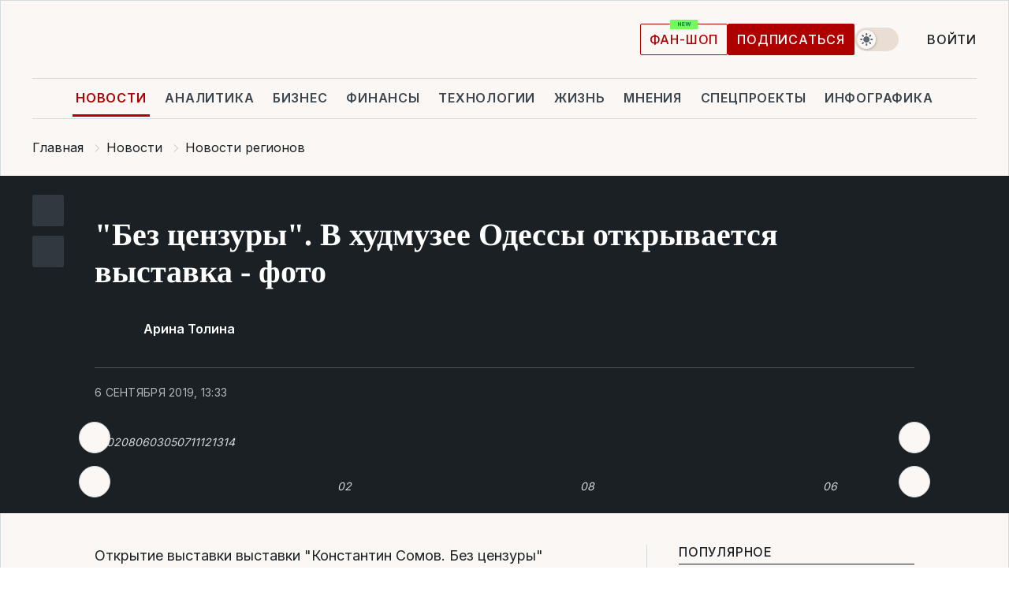

--- FILE ---
content_type: text/html; charset=UTF-8
request_url: https://news.liga.net/region_news/photo/bez-tsenzury-v-hudmuzee-odessy-otkryvaetsya-vystavka---foto
body_size: 29982
content:
<!DOCTYPE html>
<html data-project="news" lang="ru"
      data-theme="light">
<head>
    <meta charset="UTF-8">
    <meta name="description" content="Директора художественного музея Одессы Александра Ройтбурда уволили два дня назад" >
<meta name="twitter:card" content="summary_large_image" >
<meta name="twitter:site" content="@LIGA.net" >
<meta name="twitter:title" content="&quot;Без цензуры&quot;. В худмузее Одессы открывается выставка - фото" >
<meta name="twitter:description" content="Директора художественного музея Одессы Александра Ройтбурда уволили два дня назад" >
<meta name="twitter:image" content="https://storage.liga.net/images/general/social/social-4194795-ru.png?v=1768987113" >
<meta property="og:site_name" content="LIGA.net" >
<meta property="og:type" content="article" >
<meta property="og:url" content="https://news.liga.net/region_news/photo/bez-tsenzury-v-hudmuzee-odessy-otkryvaetsya-vystavka---foto" >
<meta property="og:title" content="&quot;Без цензуры&quot;. В худмузее Одессы открывается выставка - фото" >
<meta property="og:description" content="Директора художественного музея Одессы Александра Ройтбурда уволили два дня назад" >
<meta property="og:image" content="https://storage.liga.net/images/general/social/social-4194795-ru.png?v=1768987113" >
<meta property="article:published_time" content="2019-09-06 13:33:53" >
<meta property="article:modified_time" content="2019-09-09 11:11:00" >
<meta property="article:publisher" content="https://www.facebook.com/liga.net" >
<meta property="article:section" content="Новости регионов" >
<meta name="robots" content="index, follow, max-image-preview:large" >
<meta property="article:tag" content="Констатнин Сомов" >
<meta name="keywords" content="Александр Ройтбурд, Одесса, худмузей, Констатнин Сомов" >
<meta name="news_keywords" content="Александр Ройтбурд, Одесса, худмузей, Констатнин Сомов" >
<meta http-equiv="X-UA-Compatible" content="IE=edge" >
<meta name="csrf-token" content="" ><title>В худмузее Одессы открывается необычная выставка  - фото | Новости Украины | LIGA.net</title><!-- DNS prefetch -->
<link rel='dns-prefetch' href='//securepubads.g.doubleclick.net' crossorigin>
<link rel='dns-prefetch' href='//adservice.google.com' crossorigin>
<link rel='dns-prefetch' href='//staticxx.facebook.com' crossorigin>
<link rel="dns-prefetch" href="//weserv.nl">

<link rel='preconnect' href='https://www.google-analytics.com' crossorigin>
<link rel='preconnect' href="https://google.com.ua" crossorigin>
<link rel='preconnect' href="https://google.com" crossorigin>
<link rel='preconnect' href="https://pagead2.googlesyndication.com" crossorigin>
<link rel='preconnect' href="https://securepubads.g.doubleclick.net" crossorigin>
<link rel='preconnect' href="https://stats.g.doubleclick.net" crossorigin>
<link rel='preconnect' href='https://www.facebook.com' crossorigin>
<link rel='preconnect' href='https://tpc.googlesyndication.com/' crossorigin>


<link rel='preconnect' href="https://ajax.googleapis.com" crossorigin>
<link rel='preconnect' href="https://cdn.ampproject.org" crossorigin>
<link rel='preconnect' href="https://adservice.google.com.ua" crossorigin>
<link rel='preconnect' href="https://www.googletagservices.com" crossorigin>
<link rel='preconnect' href="https://www.googletagmanager.com" crossorigin>
<link rel='preconnect' href="https://csi.gstatic.com" crossorigin>
<link rel='preconnect' href="https://tt.onthe.io" crossorigin>
<link rel='preconnect' href="https://cdn.onthe.io" crossorigin>
<link rel='preconnect' href="https://loadercdn.com/" crossorigin>
<link rel='preconnect' href="https://connect.facebook.net" crossorigin>
<link rel='preconnect' href="https://storage.googleapis.com" crossorigin>
<link rel="preconnect" href="https://images.weserv.nl" crossorigin>
<link rel="preconnect" href="https://wsrv.nl" crossorigin>
<link rel='preconnect' href="https://cdn.liga.net" crossorigin>

<link rel="alternate" type="application/rss+xml" title="LIGA.net. Политика и новости мира" href="https://www.liga.net/news/all/rss.xml">
<link rel="alternate" type="application/rss+xml" title="LIGA.net. Новости бизнеса" href="https://www.liga.net/biz/all/rss.xml">
<link rel="alternate" type="application/rss+xml" title="LIGA.net. Новости телекома и технологий" href="https://www.liga.net/tech/all/rss.xml">
<link rel="alternate" type="application/rss+xml" title="LIGA.net. Life - полезные советы и новости" href="https://www.liga.net/life/all/rss.xml">
<link rel="alternate" type="application/rss+xml" title="LIGA.net. Новости финансового мира" href="https://www.liga.net/fin/export/all.xml">
<link rel="alternate" type="application/rss+xml" title="LIGA.net. Блоги" href="https://www.liga.net/rss/blog.xml">

<meta name="viewport" content="width=device-width, initial-scale=1.0, maximum-scale=5">
<meta name="color-scheme" content="light dark">
    <style>
        /* Перевіряємо, чи користувач раніше обрав темну тему або його система налаштована на темну тему */
        :root {
            color-scheme: light dark; /* Допомагає уникнути блимання */
        }

        html[data-theme='dark'],
        @media (prefers-color-scheme: dark) {
            body {
                background-color: #1A2024;
                color: #FAF7F4;
            }
            /* Додайте інші критичні стилі для темної теми */
        }
    </style>

<link rel="preload" href="https://cdn.liga.net/assets/fonts/Inter/Inter-Cyrillic.woff2" as="font" crossorigin type="font/woff2">
<link rel="preload" href="https://cdn.liga.net/assets/fonts/Inter/Inter-Latin.woff2" as="font" crossorigin type="font/woff2">
<link rel="preload" href="https://cdn.liga.net/assets/fonts/Tinos/Tinos-Bold-Latin.woff2" as="font" crossorigin type="font/woff2">
<link rel="preload" href="https://cdn.liga.net/assets/fonts/Tinos/Tinos-Bold-Cyrillic.woff2" as="font" crossorigin type="font/woff2">
<script src="/cdn-cgi/scripts/7d0fa10a/cloudflare-static/rocket-loader.min.js" data-cf-settings="c65aee09977bf07a0bca60b9-|49"></script><link rel="preload" as="style" href="https://cdn.liga.net/assets/fonts/fonts.css" crossorigin="anonymous" onload="this.rel='stylesheet'"/>
<!--<link rel="stylesheet" href="https://cdn.liga.net/assets/fonts/fonts.css" media="print" onload="this.media='all'">-->

<meta property="fb:app_id" content="112838268763067">
<meta name="format-detection" content="telephone=no">

<link rel="publisher" href="https://plus.google.com/113610967144302019071">
<link rel="chrome-webstore-item" href="https://chrome.google.com/webstore/detail/noochlbenmacmjbccdfffbcloilhoceh">

<link rel="search" type="application/opensearchdescription+xml" title="LIGA.net" href="https://www.liga.net/search-ru.xml">

<!--for PWA-->
<link rel="apple-touch-icon" sizes="180x180" href="https://www.liga.net/design/images/pwa_icons/apple-touch-icon.png">
<link rel="icon" type="image/png" sizes="32x32" href="https://www.liga.net/design/images/pwa_icons/favicon-32x32.png">
<link rel="icon" type="image/png" sizes="16x16" href="https://www.liga.net/design/images/pwa_icons/favicon-16x16.png">
<link rel="manifest" href="https://www.liga.net/design/images/pwa_icons/site.webmanifest">
<link rel="mask-icon" href="https://www.liga.net/design/images/pwa_icons/safari-pinned-tab.svg" color="#e40d24">
<link rel="shortcut icon" href="https://www.liga.net/design/images/pwa_icons/favicon.ico">
<meta name="msapplication-TileColor" content="#e40d24">
<meta name="msapplication-config" content="https://www.liga.net/design/images/pwa_icons/browserconfig.xml">
<meta name="theme-color" content="#e40d24">
<!-- end for PWA-->

<link rel="stylesheet" href="https://cdn.liga.net/assets/css/global.css?v=2026012111" type="text/css">


<link href="https://news.liga.net/region_news/photo/bez-tsenzury-v-hudmuzee-odessy-otkryvaetsya-vystavka---foto" rel="canonical" >
<link href="https://news.liga.net/amp/region_news/photo/bez-tsenzury-v-hudmuzee-odessy-otkryvaetsya-vystavka---foto" rel="amphtml" >
<link href="https://news.liga.net/region_news/photo/bez-tsenzury-v-hudmuzee-odessy-otkryvaetsya-vystavka---foto" hreflang="ru" rel="alternate" >
<link href="https://cdn.liga.net/pages/photo/index.css?v=2026012111" media="screen" rel="stylesheet" type="text/css" >
<script src="/cdn-cgi/scripts/7d0fa10a/cloudflare-static/rocket-loader.min.js" data-cf-settings="c65aee09977bf07a0bca60b9-|49"></script><link href="https://cdn.liga.net/pages/paywall/index.css?v=2026012111" media="print" rel="stylesheet" type="text/css" onload="this.media='all'" ><script type="c65aee09977bf07a0bca60b9-text/javascript">var page_razdel = '0';
var page_theme_id = '0';
var page_rubric = 'region_news';
var page_tags = ["Александр Ройтбурд","Одесса","худмузей","Констатнин Сомов"];
var page_id = '4194795';
var page_url = '/region_news/photo/bez-tsenzury-v-hudmuzee-odessy-otkryvaetsya-vystavka---foto';
var page_domain = location.hostname;
var main_domain = 'https://www.liga.net';
var current_domain = 'https://news.liga.net';
var site_project = 'news';
var testUser = location.href.includes('?bannertest=1');
var cdn = 'https://cdn.liga.net';
var isCommercialArticle = '';
var socialProviders = [{"name":"facebook","url":"https:\/\/www.liga.net\/auth\/facebook","icon":"#fb-modal"},{"name":"google","url":"https:\/\/www.liga.net\/auth\/google","icon":"#google-modal"}];
</script>
    <script type="c65aee09977bf07a0bca60b9-text/javascript">var dataLayer = window.dataLayer || [];
dataLayer.push({"articleID":"4194795","articleTitle":"&quot;\u0411\u0435\u0437 \u0446\u0435\u043d\u0437\u0443\u0440\u044b&quot;. \u0412 \u0445\u0443\u0434\u043c\u0443\u0437\u0435\u0435 \u041e\u0434\u0435\u0441\u0441\u044b \u043e\u0442\u043a\u0440\u044b\u0432\u0430\u0435\u0442\u0441\u044f \u0432\u044b\u0441\u0442\u0430\u0432\u043a\u0430 - \u0444\u043e\u0442\u043e","articleSection":"","articleRubric":"\u041d\u043e\u0432\u043e\u0441\u0442\u0438 \u0440\u0435\u0433\u0438\u043e\u043d\u043e\u0432","articleAuthors":"\u0410\u0440\u0438\u043d\u0430 \u0422\u043e\u043b\u0438\u043d\u0430","articleTranslators":"","articleModifiedTime":"2019-09-09 11:11:00","articlePublishedtime":"2019-09-06 13:33:53","articleTags":"\u0410\u043b\u0435\u043a\u0441\u0430\u043d\u0434\u0440 \u0420\u043e\u0439\u0442\u0431\u0443\u0440\u0434, \u041e\u0434\u0435\u0441\u0441\u0430, \u0445\u0443\u0434\u043c\u0443\u0437\u0435\u0439, \u041a\u043e\u043d\u0441\u0442\u0430\u0442\u043d\u0438\u043d \u0421\u043e\u043c\u043e\u0432","articleType":"\u0424\u043e\u0442\u043e\u0440\u0435\u043f\u043e\u0440\u0442\u0430\u0436","articleWordCount":141,"has_aigen":0});</script>
    <script type="c65aee09977bf07a0bca60b9-text/javascript">(function(w,d,s,l,i){w[l]=w[l]||[];w[l].push({'gtm.start': new Date().getTime(),event:'gtm.js'});var f=d.getElementsByTagName(s)[0], j=d.createElement(s),dl=l!='dataLayer'?'&l='+l:'';j.async=true;j.src='https://www.googletagmanager.com/gtm.js?id='+i+dl;f.parentNode.insertBefore(j,f);})(window,document,'script','dataLayer','GTM-5NJRMLH');</script>

    <script src="/beta/js/libs/cookies.js?v=2026012111" type="c65aee09977bf07a0bca60b9-text/javascript"></script>
    <script type="c65aee09977bf07a0bca60b9-text/javascript">
        const botPattern = "(googlebot\/|bot|Googlebot-Mobile|Googlebot-Image|Google favicon|Mediapartners-Google|bingbot|slurp|java|wget|curl|Lighthouse)";
        const re = new RegExp(botPattern, 'i');
        const userAgent = navigator.userAgent;

        let realAgent = true;

        if (re.test(userAgent)) {
            let realAgent = false;
        }

        if (typeof lang === "undefined") {
            var lang = document.getElementsByTagName('html')[0].getAttribute('lang');
        }

        if (typeof locale === "undefined") {
            var locale = 'ru_UA';
        }
        const api = Cookies.withAttributes({path: '/', domain: 'liga.net', secure: true})

        var is_login = Cookies.get('is_login'),
            is_subscribe = isSubscribe = Cookies.get('is_subscribe'),
            is_show_ad = isShowAd = Cookies.get('isShowAd')

        const isHideAdvert = function () {
            var hideAdvert = is_show_ad === 'false' && is_login === 'true' || typeof realAgent !== 'undefined' && realAgent == false;

            if (isCommercialArticle === 'true') {
                hideAdvert = true;
            }

            return hideAdvert;
        }
        var user_id = (Cookies.get("user_id") === "" || Cookies.get("user_id") === undefined) ? 0 : Cookies.get("user_id");
        var user_email = Cookies.get("email");
    </script>

    <style>
        #catfish-wrapper {
            position: fixed;
            left: 0;
            right: 0;
            display: none;
            padding: 10px 0;
            background: rgba(0, 0, 0, .6);
            z-index: 899999;
            bottom: 0 !important
        }

        @media (max-width: 766px) {
            #catfish-wrapper {
                bottom: 60px;
                padding: 0;
            }
        }

        #catfish-wrapper div {
            width: 100% !important;
            text-align: center !important
        }

        #catfish-close-btn {
            margin: 0;
            display: none;
            width: 28px !important;
            position: absolute;
            top: 0;
            right: 0;
            height: 28px;
            background-image: url('[data-uri]');
            background-size: 100%;
            background-color: rgba(255, 255, 255, 0.95);
            cursor: pointer;
            z-index: 110000
        }

        #catfish-close-btn.visible {
            display: block;
        }

        #div-gpt-ad-BRANDING {
            display: flex;
        }

        #div-gpt-ad-BRANDING iframe {

        }

        @media (min-width: 1200px) {

            #div-gpt-ad-BRANDING iframe {
                position: fixed;
                left: 0;
                right: 0;
                top: 0;
                bottom: 0;
                width: 100%;
                height: 100vh;
                z-index: 0;
            }
        }
    </style>
</head>
<body data-page="news-region_news-view">
<noscript><iframe src='https://www.googletagmanager.com/ns.html?id=GTM-5NJRMLH' height='0' width='0' style='display:none;visibility:hidden'></iframe></noscript>

<div data-client-type="all" data-ad-slot="liganet_TOP_branding" data-template="none"></div>

<div class="container is-border">
    
<div class="support-cta">
    <div class="support-cta__text">Ответственная качественная журналистика</div>
    <a href="https://www.liga.net/donation" class="button button-sm support-cta__btn">Подписаться</a>
</div>

<header class="header">
    <div class="header__top">
        <a href="https://www.liga.net/" class="header__logo" aria-label="logo">
            <svg class="header__logo-icon" width="212" height="54">
                <use xlink:href="#logo"></use>
            </svg>
            <span class="sr-only">liga.net</span>
        </a>

        <div class="header__actions">
            <!--    <a href="#" class="weather-widget header__weather">-->
<!--          <span class="weather-widget__temperature">-->
<!--              <svg class="weather-widget__temperature-icon">-->
<!--                <use xlink:href="#weather"></use>-->
<!--              </svg>-->
<!--              -7°С-->
<!--          </span>-->
<!--        <span class="weather-widget__city">Івано-Франківськ</span>-->
<!--    </a>-->

            <label class="theme-switcher">
                <input type="checkbox" class="theme-switcher__input" />
                <span class="theme-switcher__control"></span>

                <span class="sr-only">theme</span>
            </label>

            
            <a href="https://shop.liga.net" target="_blank" class="button button-outline button-sm fan-btn hide-md" rel="nofollow">фан-шоп</a>

                            <a href="https://www.liga.net/donation" class="button button-sm header__button header__button--last">Подписаться</a>
            
                            <div class="dropdown-widget__current js-show-auth">
                    <svg class="dropdown-widget__icon" width="14" height="15">
                        <use xlink:href="#user"></use>
                    </svg>
                    Войти                </div>
            
            <button class="header__menu-btn js-toggle-menu">
                <svg width="14" height="14">
                    <use xlink:href="#menu-bar"></use>
                </svg>
                <span class="sr-only">Burger menu</span>
            </button>
        </div>
    </div>
</header>
<div class="header__bottom">
    <div class="search-widget header__search-for-menu">
        <form id="search_popup_menu" action="https://www.liga.net/search/result" method="POST" class="search-widget__form">
            <input name="q" type="search" minlength="3" autocomplete="off" required placeholder="Поиск по сайту" class="search-widget__input">
            <button class="search-widget__send" type="submit" aria-label="Поиск">
                <svg>
                    <use xlink:href="#search-big"></use>
                </svg>
                <span class="sr-only">search-icon</span>
            </button>
        </form>
    </div>
    <a href="https://www.liga.net/" class="header__home hide-sm" aria-label="home">
        <svg class="header__home-icon">
            <use xlink:href="#home"></use>
        </svg>

        <span class="sr-only">home-icon</span>
    </a>
    <nav class="header-menu header__menu">

        <ul class="header-menu__list" id="menu">
            <li class="header-menu__item active">
                <a href="https://news.liga.net/" class="header-menu__link">Новости</a>
            </li>
            <li class="header-menu__item">
                <a href="https://www.liga.net/analytics" class="header-menu__link">Аналитика</a>
            </li>
            <li class="header-menu__item">
                <a href="https://biz.liga.net/" class="header-menu__link">Бизнес</a>
            </li>
            <li class="header-menu__item">
                <a href="https://finance.liga.net/" class="header-menu__link">Финансы</a>
            </li>
            <li class="header-menu__item">
                <a href="https://tech.liga.net/" class="header-menu__link">Технологии</a>
            </li>
            <li class="header-menu__item">
                <a href="https://life.liga.net/ru" class="header-menu__link">Жизнь</a>
            </li>
            <li class="header-menu__item">
                <a href="https://www.liga.net/opinion" class="header-menu__link">Мнения</a>
            </li>
            <li class="header-menu__item">
                <a href="https://www.liga.net/projects" class="header-menu__link">Спецпроекты</a>
            </li>
            <li class="header-menu__item">
                <a href="https://www.liga.net/infographic-of-the-day" class="header-menu__link">Инфографика</a>
            </li>
            <li class="header-menu__item order">
                <a href="https://shop.liga.net" target="_blank" class="header-menu__link" rel="nofollow">
                    <b>фан-шоп</b>
                    <svg class="visible" width="29" height="10" viewBox="0 0 29 10" fill="none" xmlns="http://www.w3.org/2000/svg">
                        <rect width="29" height="9.94286" rx="0.951976" fill="#73FA5E"/>
                        <path d="M11.7062 2.51492V6.66016H10.9492L9.14577 4.05117H9.11541V6.66016H8.239V2.51492H9.00814L10.7974 5.12188H10.8338V2.51492H11.7062ZM12.7153 6.66016V2.51492H15.5085V3.2375H13.5917V4.22523H15.3647V4.94782H13.5917V5.93757H15.5165V6.66016H12.7153ZM17.4233 6.66016L16.2372 2.51492H17.1946L17.8807 5.39513H17.9151L18.6721 2.51492H19.4919L20.2468 5.4012H20.2833L20.9694 2.51492H21.9268L20.7407 6.66016H19.8866L19.0972 3.94996H19.0648L18.2774 6.66016H17.4233Z" fill="#187D31"/>
                    </svg>
                </a>
            </li>
                            <li class="header-menu__item">
                    <a href="https://www.liga.net/promocode" class="header-menu__link">Промокоды</a>
                </li>
                <li class="header-menu__item">
                    <a href="https://file.liga.net" class="header-menu__link">Досье</a>
                </li>
                <li class="header-menu__item">
                    <a href="https://blog.liga.net" class="header-menu__link">Блоги</a>
                </li>
                <li class="header-menu__item">
                    <a href="https://www.liga.net/igaming/" class="header-menu__link">iGaming</a>
                </li>
                <li class="header-menu__item">
                    <a href="https://radnyky.liga.net/" class="header-menu__link">LIGA. Радників</a>
                </li>
                    </ul>
        <span class="header-menu__button" style="display: none;">...</span>
        <ul class="dropdown-widget header-menu__dropdown"></ul>
    </nav>

    <button type="button" class="header__search-btn js-toggle-search hide-sm" aria-label="Поиск">
        <svg>
            <use xlink:href="#search-big"></use>
        </svg>
        <span class="sr-only">searc-big-icon</span>
    </button>
</div>

<div class="search-widget header__search">
    <form id="search_popup" action="https://www.liga.net/search/result" method="POST" class="search-widget__form">
        <input name="q" type="search" minlength="3" autocomplete="off" required placeholder="Поиск по сайту" class="search-widget__input">
        <button class="search-widget__send" type="submit" aria-label="Поиск">
            <svg>
                <use xlink:href="#search-big"></use>
            </svg>
            <span class="sr-only">search-big-icon-popup</span>
        </button>
    </form>
</div>


    
    
    <script type="application/ld+json">{"@context":"https:\/\/schema.org","@graph":[{"headline":"&quot;\u0411\u0435\u0437 \u0446\u0435\u043d\u0437\u0443\u0440\u044b&quot;. \u0412 \u0445\u0443\u0434\u043c\u0443\u0437\u0435\u0435 \u041e\u0434\u0435\u0441\u0441\u044b \u043e\u0442\u043a\u0440\u044b\u0432\u0430\u0435\u0442\u0441\u044f \u0432\u044b\u0441\u0442\u0430\u0432\u043a\u0430 - \u0444\u043e\u0442\u043e","description":"\u0414\u0438\u0440\u0435\u043a\u0442\u043e\u0440\u0430 \u0445\u0443\u0434\u043e\u0436\u0435\u0441\u0442\u0432\u0435\u043d\u043d\u043e\u0433\u043e \u043c\u0443\u0437\u0435\u044f \u041e\u0434\u0435\u0441\u0441\u044b \u0410\u043b\u0435\u043a\u0441\u0430\u043d\u0434\u0440\u0430 \u0420\u043e\u0439\u0442\u0431\u0443\u0440\u0434\u0430 \u0443\u0432\u043e\u043b\u0438\u043b\u0438 \u0434\u0432\u0430 \u0434\u043d\u044f \u043d\u0430\u0437\u0430\u0434","name":"","url":"https:\/\/news.liga.net\/region_news\/photo\/bez-tsenzury-v-hudmuzee-odessy-otkryvaetsya-vystavka---foto","mainEntityOfPage":"https:\/\/news.liga.net\/region_news\/photo\/bez-tsenzury-v-hudmuzee-odessy-otkryvaetsya-vystavka---foto","datePublished":"2019-09-06T13:33:53+03:00","dateModified":"2019-09-09T11:11:00+03:00","publisher":{"name":"LIGA.net","logo":{"url":"https:\/\/www.liga.net\/public\/design\/images\/liga-sponsor.jpg","width":126,"height":34,"@type":"ImageObject","@context":"https:\/\/schema.org\/"},"@type":"Organization","@context":"https:\/\/schema.org\/"},"image":{"representativeOfPage":"true","url":"https:\/\/www.liga.net\/images\/general\/2019\/09\/06\/20190906131724-1431.jpg?v=1567770301","@type":"ImageObject","@context":"https:\/\/schema.org\/"},"articleSection":"\u041d\u043e\u0432\u043e\u0441\u0442\u0438 \u0440\u0435\u0433\u0438\u043e\u043d\u043e\u0432","articleBody":"\u041e\u0442\u043a\u0440\u044b\u0442\u0438\u0435 \u0432\u044b\u0441\u0442\u0430\u0432\u043a\u0438 \u0432\u044b\u0441\u0442\u0430\u0432\u043a\u0438 &quot;\u041a\u043e\u043d\u0441\u0442\u0430\u043d\u0442\u0438\u043d \u0421\u043e\u043c\u043e\u0432. \u0411\u0435\u0437\u00a0\u0446\u0435\u043d\u0437\u0443\u0440\u044b&quot; \u0441\u043e\u0441\u0442\u043e\u0438\u0442\u0441\u044f \u0441\u0435\u0433\u043e\u0434\u043d\u044f \u0432\u00a0\u041e\u0434\u0435\u0441\u0441\u043a\u043e\u043c \u0445\u0443\u0434\u043e\u0436\u0435\u0441\u0442\u0432\u0435\u043d\u043d\u043e\u043c \u043c\u0443\u0437\u0435\u0435, \u0434\u0438\u0440\u0435\u043a\u0442\u043e\u0440\u0430 \u043a\u043e\u0442\u043e\u0440\u043e\u0433\u043e \u0410\u043b\u0435\u043a\u0441\u0430\u043d\u0434\u0440\u0430 \u0420\u043e\u0439\u0442\u0431\u0443\u0440\u0434\u0430 \u0443\u0432\u043e\u043b\u0438\u043b\u0438 \u043d\u0435\u0434\u0430\u0432\u043d\u043e \u043d\u0430 \u0441\u0435\u0441\u0441\u0438\u0438 \u043e\u0431\u043b\u0441\u043e\u0432\u0435\u0442\u0430. \u041e\u0431 \u044d\u0442\u043e\u043c \u0441\u043e\u043e\u0431\u0449\u0430\u0435\u0442 \u0414\u0443\u043c\u0441\u043a\u0430\u044f.&quot;\u0411\u0435\u0437 \u0446\u0435\u043d\u0437\u0443\u0440\u044b&quot; -\u00a0\u044d\u0442\u043e\u00a0\u043d\u0438\u00a0\u0432\u00a0\u043a\u043e\u0435\u043c \u0441\u043b\u0443\u0447\u0430\u0435 \u043d\u0435\u00a0\u043e\u0437\u043d\u0430\u0447\u0430\u0435\u0442, \u0447\u0442\u043e\u00a0\u043d\u0430\u00a0\u043a\u0430\u0440\u0442\u0438\u043d\u0430\u0445 \u0438\u0437\u043e\u0431\u0440\u0430\u0436\u0435\u043d\u043e \u043d\u0435\u0447\u0442\u043e \u0432\u043e\u043f\u0438\u044e\u0449\u0435 \u043d\u0435\u043f\u0440\u0438\u0441\u0442\u043e\u0439\u043d\u043e\u0435. \u0421\u043e\u0432\u0441\u0435\u043c \u043d\u0430\u043e\u0431\u043e\u0440\u043e\u0442. \u041d\u043e\u2026 \u0423\u0436\u0435\u00a0\u0441\u0430\u043c\u00a0\u0444\u0430\u043a\u0442, \u0447\u0442\u043e\u00a0\u0421\u043e\u043c\u043e\u0432 \u044d\u043c\u0438\u0433\u0440\u0438\u0440\u043e\u0432\u0430\u043b \u0438\u0437\u00a0\u0421\u043e\u0432\u0435\u0442\u0441\u043a\u043e\u0439 \u0420\u043e\u0441\u0441\u0438\u0438, \u0431\u044b\u043b\u00a0\u043e\u0442\u043a\u0440\u044b\u0442\u044b\u043c \u0433\u043e\u043c\u043e\u0441\u0435\u043a\u0441\u0443\u0430\u043b\u0438\u0441\u0442\u043e\u043c (\u0445\u043e\u0442\u044f \u0436\u0435\u043d\u0449\u0438\u043d\u044b \u0443\u00a0\u043d\u0435\u0433\u043e \u0442\u043e\u0436\u0435 \u0431\u044b\u043b\u0438), \u0441\u043e\u0437\u0434\u0430\u0432\u0430\u043b \u044d\u0440\u043e\u0442\u0438\u0447\u0435\u0441\u043a\u0438\u0435 \u0438\u043b\u043b\u044e\u0441\u0442\u0440\u0430\u0446\u0438\u0438 \u043a\u00a0\u0444\u0440\u0438\u0432\u043e\u043b\u044c\u043d\u043e\u0439 &quot;\u041a\u043d\u0438\u0433\u0435 \u043c\u0430\u0440\u043a\u0438\u0437\u044b&quot;, \u0441\u043e\u0431\u0440\u0430\u0432\u0448\u0435\u0439 \u0441\u043e\u043e\u0442\u0432\u0435\u0442\u0441\u0442\u0432\u0443\u044e\u0449\u0438\u0435 \u0442\u0435\u043a\u0441\u0442\u044b \u0432\u043e\u0441\u0435\u043c\u043d\u0430\u0434\u0446\u0430\u0442\u043e\u0433\u043e \u0441\u0442\u043e\u043b\u0435\u0442\u0438\u044f, \u043d\u0430\u043b\u0430\u0433\u0430\u043b\u043e \u043d\u0430\u00a0\u0435\u0433\u043e\u00a0\u0438\u043c\u044f\u00a0\u0440\u044f\u0434\u00a0\u043d\u0435\u0433\u043b\u0430\u0441\u043d\u044b\u0445 \u0437\u0430\u043f\u0440\u0435\u0442\u043e\u0432&quot;, - \u043e\u0442\u043c\u0435\u0447\u0430\u0435\u0442\u0441\u044f \u0432 \u0441\u043e\u043e\u0431\u0449\u0435\u043d\u0438\u0438.4 \u0441\u0435\u043d\u0442\u044f\u0431\u0440\u044f\u00a0\u041e\u0434\u0435\u0441\u0441\u043a\u0438\u0439 \u043e\u0431\u043b\u0441\u043e\u0432\u0435\u0442\u00a0\u0440\u0430\u0441\u0442\u043e\u0440\u0433\u00a0\u0434\u043e\u0441\u0440\u043e\u0447\u043d\u043e \u043a\u043e\u043d\u0442\u0440\u0430\u043a\u0442 \u0441\u00a0\u0420\u043e\u0439\u0442\u0431\u0443\u0440\u0434\u043e\u043c.\u00a0\u0417\u0430 \u0435\u0433\u043e\u00a0\u0443\u0432\u043e\u043b\u044c\u043d\u0435\u043d\u0438\u0435 \u043f\u0440\u043e\u0433\u043e\u043b\u043e\u0441\u043e\u0432\u0430\u043b 51\u00a0\u0434\u0435\u043f\u0443\u0442\u0430\u0442, \u0442\u0440\u043e\u0435 - \u043f\u0440\u043e\u0442\u0438\u0432, \u0442\u0440\u043e\u0435 \u0432\u043e\u0437\u0434\u0435\u0440\u0436\u0430\u043b\u0438\u0441\u044c, 25\u00a0\u0447\u0435\u043b\u043e\u0432\u0435\u043a \u043d\u0435\u00a0\u0433\u043e\u043b\u043e\u0441\u043e\u0432\u0430\u043b\u0438.\u00a018 \u0434\u0435\u043f\u0443\u0442\u0430\u0442\u043e\u0432 \u043e\u0442\u00a0\u041e\u043f\u043f\u043e\u0437\u0438\u0446\u0438\u043e\u043d\u043d\u043e\u0433\u043e \u0431\u043b\u043e\u043a\u0430\u00a0\u043f\u043e\u0434\u0434\u0435\u0440\u0436\u0430\u043b\u0438 \u043e\u0442\u0441\u0442\u0430\u0432\u043a\u0443 \u0420\u043e\u0439\u0442\u0431\u0443\u0440\u0434\u0430,\u00a0\u0415\u0432\u0440\u043e\u043f\u0435\u0439\u0441\u043a\u043e\u0439 \u0441\u043e\u043b\u0438\u0434\u0430\u0440\u043d\u043e\u0441\u0442\u0438\u00a0\u2013 14 \u0447\u0435\u043b\u043e\u0432\u0435\u043a,\u00a0\u0411\u0430\u0442\u044c\u043a\u0438\u0432\u0449\u0438\u043d\u044b\u00a0\u2013 \u0447\u0435\u0442\u044b\u0440\u0435.\u041c\u0438\u043d\u043a\u0443\u043b\u044c\u0442 \u043f\u043e\u043e\u0431\u0435\u0449\u0430\u043b\u00a0\u043f\u0440\u043e\u0432\u0435\u0440\u0438\u0442\u044c \u0437\u0430\u043a\u043e\u043d\u043d\u043e\u0441\u0442\u044c\u00a0\u0443\u0432\u043e\u043b\u044c\u043d\u0435\u043d\u0438\u044f \u0420\u043e\u0439\u0442\u0431\u0443\u0440\u0434\u0430.\u0427\u0438\u0442\u0430\u0439\u0442\u0435 \u0442\u0430\u043a\u0436\u0435:\u00a0\u041e\u0434\u0435\u0441\u0441\u0430. \u0420\u043e\u0439\u0442\u0431\u0443\u0440\u0434 \u0440\u0430\u0441\u0441\u043a\u0430\u0437\u0430\u043b \u0434\u0435\u0442\u0430\u043b\u0438 \u043a\u043e\u043d\u0444\u043b\u0438\u043a\u0442\u0430 \u0441 \u041e\u043f\u043f\u043e\u0431\u043b\u043e\u043a\u043e\u043c","author":[{"name":"\u0410\u0440\u0438\u043d\u0430 \u0422\u043e\u043b\u0438\u043d\u0430","@type":"Person","@context":"https:\/\/schema.org\/"}],"@type":"NewsArticle","@context":"https:\/\/schema.org\/"},{"name":"LIGA.net","legalName":"\u0418\u043d\u0444\u043e\u0440\u043c\u0430\u0446\u0438\u043e\u043d\u043d\u043e\u0435 \u0430\u0433\u0435\u043d\u0442\u0441\u0442\u0432\u043e &quot;\u041b\u0418\u0413\u0410\u0411\u0418\u0417\u041d\u0415\u0421\u0418\u041d\u0424\u041e\u0420\u041c&quot;","url":"https:\/\/www.liga.net\/","logo":{"url":"https:\/\/www.liga.net\/public\/design\/images\/liga-sponsor.jpg","@type":"ImageObject","@context":"https:\/\/schema.org\/"},"sameAs":["https:\/\/www.facebook.com\/liga.net","https:\/\/twitter.com\/LIGAnet","https:\/\/t.me\/liganet","https:\/\/www.instagram.com\/liga_net\/"],"foundingDate":"1997","address":{"streetAddress":"\u0443\u043b. \u041f\u0430\u0440\u043a\u043e\u0432\u043e-\u0421\u044b\u0440\u0435\u0446\u043a\u0430\u044f, 23","addressLocality":"\u041a\u0438\u0435\u0432","postalCode":"04112","addressCountry":"UA","contactType":"headquarters","@type":"PostalAddress","@context":"https:\/\/schema.org\/"},"contactPoint":{"contactType":"headquarters","email":"lenta@liga.net","telephone":"+38-044-538-01-11","areaServed":"UA","availableLanguage":["ru-UA","uk-UA","en-GB"],"@type":"ContactPoint","@context":"https:\/\/schema.org\/"},"@type":"NewsMediaOrganization","@context":"https:\/\/schema.org\/"}]}</script>
    <div class="article_container">
<article
        class="article"
        data-type="photo"
        data-news_id="4194795"
        data-project="news"
        data-adult="false"
        data-layer="[base64]">
    <ol class="breadcrumbs article__breadcrumbs" itemscope itemtype="https://schema.org/BreadcrumbList">
            <li itemprop="itemListElement" itemscope itemtype="https://schema.org/ListItem" class="breadcrumbs__item">
                            <a href="https://www.liga.net/" itemprop="item" class="breadcrumbs__link"><span itemprop="name">Главная</span></a>
                        <meta itemprop="position" content="1" />
        </li>
            <li itemprop="itemListElement" itemscope itemtype="https://schema.org/ListItem" class="breadcrumbs__item">
                            <a href="/" itemprop="item" class="breadcrumbs__link"><span itemprop="name">Новости</span></a>
                        <meta itemprop="position" content="2" />
        </li>
            <li itemprop="itemListElement" itemscope itemtype="https://schema.org/ListItem" class="breadcrumbs__item">
                            <a href="/region_news" itemprop="item" class="breadcrumbs__link"><span itemprop="name">Новости регионов</span></a>
                        <meta itemprop="position" content="3" />
        </li>
            <li itemprop="itemListElement" itemscope itemtype="https://schema.org/ListItem" class="breadcrumbs__item">
                            <a href="https://news.liga.net/region_news/photo/bez-tsenzury-v-hudmuzee-odessy-otkryvaetsya-vystavka---foto" itemprop="item" class="breadcrumbs__link"><span itemprop="name">"Без цензуры". В худмузее Одессы открывается выставка - фото</span></a>
                        <meta itemprop="position" content="4" />
        </li>
    </ol>

    <div class="article__container">
        <div class="article-content__inner is-dark is-sm have-badge">
            <aside class="article-content__aside">
    <ul class="article-nav article-content__nav is-dark" data-vr-contentbox>
        <li class="article-nav__item">
            <button class="article-nav__link article-nav__link--favorite tooltip-bottom" data-favorite="4194795" data-title="В закладки">
                <svg>
                    <use xlink:href="#favorite2"></use>
                </svg>
            </button>
        </li>
                <li class="article-nav__item">
            <button class="article-nav__link tooltip-bottom" data-title="Поделиться">
                <svg>
                    <use xlink:href="#share"></use>
                </svg>
            </button>
            <div class="article-nav__popup share-popup">
                <div class="share-popup__close">
                    <svg width="16" height="16">
                        <use xlink:href="#close"></use>
                    </svg>
                </div>
                <div class="share-popup__title">
                    <div class="share-popup__icon">
                        <svg width="20" height="18">
                            <use xlink:href="#share"></use>
                        </svg>
                    </div>
                    Поделиться                </div>
                <ul class="share-popup__list">
                    <li class="share-popup__item">
                        <a href="https://twitter.com/intent/tweet?url=https://www.liga.net/region_news/photo/bez-tsenzury-v-hudmuzee-odessy-otkryvaetsya-vystavka---foto&text=&quot;Без цензуры&quot;. В худмузее Одессы открывается выставка - фото" target="_blank" class="share-popup__link" data-title="Поделиться в X">
                            <svg>
                                <use xlink:href="#twiter-x"></use>
                            </svg>
                        </a>
                    </li>
                    <li class="share-popup__item">
                        <a class="share-popup__link" href="https://telegram.me/share/url?url=https://www.liga.net/region_news/photo/bez-tsenzury-v-hudmuzee-odessy-otkryvaetsya-vystavka---foto&text=&quot;Без цензуры&quot;. В худмузее Одессы открывается выставка - фото" target="_blank" data-title="Поделиться в Telegram">
                            <svg>
                                <use xlink:href="#tg"></use>
                            </svg>
                        </a>
                    </li>
                    <li class="share-popup__item">
                        <a class="share-popup__link" href="https://www.facebook.com/sharer/sharer.php?u=https://www.liga.net/region_news/photo/bez-tsenzury-v-hudmuzee-odessy-otkryvaetsya-vystavka---foto" target="_blank" data-title="Поделиться в Facebook">
                            <svg>
                                <use xlink:href="#fb"></use>
                            </svg>
                        </a>
                    </li>
                </ul>
            </div>
        </li>
            </ul>
</aside>
            <!-- article-header -->
            <header class="article-header article-grid__header">
                                <div class="article-header__chips"></div>                                <h1 class="article-header__title is-accent">"Без цензуры". В худмузее Одессы открывается выставка - фото</h1>
                
                    <div class="article-header__users padding" data-users-count="1">
                            <div class="user article-header__user">
                                                    <span class="user__name">Арина Толина</span>
                                            </div>
            </div>

                <div class="article-header__actions">
                    <div class="article-header__info">
                        <time class="article-header__date" datetime="2019-09-06T13:33:53+03:00">6 сентября 2019, 13:33</time>
                    </div>
                </div>


                                    <div class="article-header__slider">
                        <div class="article-header__slider-inner">
                            <div class="article-header__slider-container js-photo-slider">
                                <div class="article-header__slider-wrapper swiper-wrapper">
                                                                            
                                            <a href="https://wsrv.nl/?output=webp&url=www.liga.net/images/general/2019/09/06/20190906131724-1431.jpg&w=1160&h=600&fit=cover" class="article-header__slider-slide swiper-slide" data-gallery="photo"
                                               data-glightbox="description: 01">
                                                <figure>
                                                    <picture><source media="(max-width: 720px)" srcset="https://wsrv.nl/?output=webp&url=www.liga.net/images/general/2019/09/06/20190906131724-1431.jpg&w=720&h=360&fit=cover"><source media="(max-width: 720px)" srcset="https://wsrv.nl/?output=webp&url=www.liga.net/images/general/2019/09/06/20190906131724-1431.jpg&w=720&h=360&fit=cover 1x, https://wsrv.nl/?output=webp&url=www.liga.net/images/general/2019/09/06/20190906131724-1431.jpg&w=720&h=360&fit=cover&dpr=2 2x"><source media="(max-width: 930px)" srcset="https://wsrv.nl/?output=webp&url=www.liga.net/images/general/2019/09/06/20190906131724-1431.jpg&w=930&h=460&fit=cover"><source media="(max-width: 930px)" srcset="https://wsrv.nl/?output=webp&url=www.liga.net/images/general/2019/09/06/20190906131724-1431.jpg&w=930&h=460&fit=cover 1x, https://wsrv.nl/?output=webp&url=www.liga.net/images/general/2019/09/06/20190906131724-1431.jpg&w=930&h=460&fit=cover&dpr=2 2x"><source media="(max-width: 1160px)" srcset="https://wsrv.nl/?output=webp&url=www.liga.net/images/general/2019/09/06/20190906131724-1431.jpg&w=1160&h=600&fit=cover"><source media="(max-width: 1160px)" srcset="https://wsrv.nl/?output=webp&url=www.liga.net/images/general/2019/09/06/20190906131724-1431.jpg&w=1160&h=600&fit=cover 1x, https://wsrv.nl/?output=webp&url=www.liga.net/images/general/2019/09/06/20190906131724-1431.jpg&w=1160&h=600&fit=cover&dpr=2 2x"><img src="https://wsrv.nl/?output=webp&url=www.liga.net/images/general/2019/09/06/20190906131724-1431.jpg&w=1160&h=600&fit=cover" srcset="https://wsrv.nl/?output=webp&url=www.liga.net/images/general/2019/09/06/20190906131724-1431.jpg&w=1160&h=600&fit=cover 1x, https://wsrv.nl/?output=webp&url=www.liga.net/images/general/2019/09/06/20190906131724-1431.jpg&w=1160&h=600&fit=cover&dpr=2 2x" alt="" title="" width="1160" height="600" fetchpriority="high"></picture>                                                                                                            <figcaption>01</figcaption>
                                                                                                    </figure>
                                            </a>
                                                                                
                                            <a href="https://wsrv.nl/?output=webp&url=www.liga.net/images/general/2019/09/06/20190906131726-6808.jpg&w=1160&h=600&fit=cover" class="article-header__slider-slide swiper-slide" data-gallery="photo"
                                               data-glightbox="description: 02">
                                                <figure>
                                                    <picture><source media="(max-width: 720px)" srcset="https://wsrv.nl/?output=webp&url=www.liga.net/images/general/2019/09/06/20190906131726-6808.jpg&w=720&h=360&fit=cover"><source media="(max-width: 720px)" srcset="https://wsrv.nl/?output=webp&url=www.liga.net/images/general/2019/09/06/20190906131726-6808.jpg&w=720&h=360&fit=cover 1x, https://wsrv.nl/?output=webp&url=www.liga.net/images/general/2019/09/06/20190906131726-6808.jpg&w=720&h=360&fit=cover&dpr=2 2x"><source media="(max-width: 930px)" srcset="https://wsrv.nl/?output=webp&url=www.liga.net/images/general/2019/09/06/20190906131726-6808.jpg&w=930&h=460&fit=cover"><source media="(max-width: 930px)" srcset="https://wsrv.nl/?output=webp&url=www.liga.net/images/general/2019/09/06/20190906131726-6808.jpg&w=930&h=460&fit=cover 1x, https://wsrv.nl/?output=webp&url=www.liga.net/images/general/2019/09/06/20190906131726-6808.jpg&w=930&h=460&fit=cover&dpr=2 2x"><source media="(max-width: 1160px)" srcset="https://wsrv.nl/?output=webp&url=www.liga.net/images/general/2019/09/06/20190906131726-6808.jpg&w=1160&h=600&fit=cover"><source media="(max-width: 1160px)" srcset="https://wsrv.nl/?output=webp&url=www.liga.net/images/general/2019/09/06/20190906131726-6808.jpg&w=1160&h=600&fit=cover 1x, https://wsrv.nl/?output=webp&url=www.liga.net/images/general/2019/09/06/20190906131726-6808.jpg&w=1160&h=600&fit=cover&dpr=2 2x"><img src="https://wsrv.nl/?output=webp&url=www.liga.net/images/general/2019/09/06/20190906131726-6808.jpg&w=1160&h=600&fit=cover" srcset="https://wsrv.nl/?output=webp&url=www.liga.net/images/general/2019/09/06/20190906131726-6808.jpg&w=1160&h=600&fit=cover 1x, https://wsrv.nl/?output=webp&url=www.liga.net/images/general/2019/09/06/20190906131726-6808.jpg&w=1160&h=600&fit=cover&dpr=2 2x" alt="" title="" width="1160" height="600" fetchpriority="high"></picture>                                                                                                            <figcaption>02</figcaption>
                                                                                                    </figure>
                                            </a>
                                                                                
                                            <a href="https://wsrv.nl/?output=webp&url=www.liga.net/images/general/2019/09/06/20190906131750-6537.jpg&w=1160&h=600&fit=cover" class="article-header__slider-slide swiper-slide" data-gallery="photo"
                                               data-glightbox="description: 08">
                                                <figure>
                                                    <picture><source media="(max-width: 720px)" srcset="https://wsrv.nl/?output=webp&url=www.liga.net/images/general/2019/09/06/20190906131750-6537.jpg&w=720&h=360&fit=cover"><source media="(max-width: 720px)" srcset="https://wsrv.nl/?output=webp&url=www.liga.net/images/general/2019/09/06/20190906131750-6537.jpg&w=720&h=360&fit=cover 1x, https://wsrv.nl/?output=webp&url=www.liga.net/images/general/2019/09/06/20190906131750-6537.jpg&w=720&h=360&fit=cover&dpr=2 2x"><source media="(max-width: 930px)" srcset="https://wsrv.nl/?output=webp&url=www.liga.net/images/general/2019/09/06/20190906131750-6537.jpg&w=930&h=460&fit=cover"><source media="(max-width: 930px)" srcset="https://wsrv.nl/?output=webp&url=www.liga.net/images/general/2019/09/06/20190906131750-6537.jpg&w=930&h=460&fit=cover 1x, https://wsrv.nl/?output=webp&url=www.liga.net/images/general/2019/09/06/20190906131750-6537.jpg&w=930&h=460&fit=cover&dpr=2 2x"><source media="(max-width: 1160px)" srcset="https://wsrv.nl/?output=webp&url=www.liga.net/images/general/2019/09/06/20190906131750-6537.jpg&w=1160&h=600&fit=cover"><source media="(max-width: 1160px)" srcset="https://wsrv.nl/?output=webp&url=www.liga.net/images/general/2019/09/06/20190906131750-6537.jpg&w=1160&h=600&fit=cover 1x, https://wsrv.nl/?output=webp&url=www.liga.net/images/general/2019/09/06/20190906131750-6537.jpg&w=1160&h=600&fit=cover&dpr=2 2x"><img src="https://wsrv.nl/?output=webp&url=www.liga.net/images/general/2019/09/06/20190906131750-6537.jpg&w=1160&h=600&fit=cover" srcset="https://wsrv.nl/?output=webp&url=www.liga.net/images/general/2019/09/06/20190906131750-6537.jpg&w=1160&h=600&fit=cover 1x, https://wsrv.nl/?output=webp&url=www.liga.net/images/general/2019/09/06/20190906131750-6537.jpg&w=1160&h=600&fit=cover&dpr=2 2x" alt="" title="" width="1160" height="600" fetchpriority="high"></picture>                                                                                                            <figcaption>08</figcaption>
                                                                                                    </figure>
                                            </a>
                                                                                
                                            <a href="https://wsrv.nl/?output=webp&url=www.liga.net/images/general/2019/09/06/20190906131730-5480.jpg&w=1160&h=600&fit=cover" class="article-header__slider-slide swiper-slide" data-gallery="photo"
                                               data-glightbox="description: 06">
                                                <figure>
                                                    <picture><source media="(max-width: 720px)" srcset="https://wsrv.nl/?output=webp&url=www.liga.net/images/general/2019/09/06/20190906131730-5480.jpg&w=720&h=360&fit=cover"><source media="(max-width: 720px)" srcset="https://wsrv.nl/?output=webp&url=www.liga.net/images/general/2019/09/06/20190906131730-5480.jpg&w=720&h=360&fit=cover 1x, https://wsrv.nl/?output=webp&url=www.liga.net/images/general/2019/09/06/20190906131730-5480.jpg&w=720&h=360&fit=cover&dpr=2 2x"><source media="(max-width: 930px)" srcset="https://wsrv.nl/?output=webp&url=www.liga.net/images/general/2019/09/06/20190906131730-5480.jpg&w=930&h=460&fit=cover"><source media="(max-width: 930px)" srcset="https://wsrv.nl/?output=webp&url=www.liga.net/images/general/2019/09/06/20190906131730-5480.jpg&w=930&h=460&fit=cover 1x, https://wsrv.nl/?output=webp&url=www.liga.net/images/general/2019/09/06/20190906131730-5480.jpg&w=930&h=460&fit=cover&dpr=2 2x"><source media="(max-width: 1160px)" srcset="https://wsrv.nl/?output=webp&url=www.liga.net/images/general/2019/09/06/20190906131730-5480.jpg&w=1160&h=600&fit=cover"><source media="(max-width: 1160px)" srcset="https://wsrv.nl/?output=webp&url=www.liga.net/images/general/2019/09/06/20190906131730-5480.jpg&w=1160&h=600&fit=cover 1x, https://wsrv.nl/?output=webp&url=www.liga.net/images/general/2019/09/06/20190906131730-5480.jpg&w=1160&h=600&fit=cover&dpr=2 2x"><img src="https://wsrv.nl/?output=webp&url=www.liga.net/images/general/2019/09/06/20190906131730-5480.jpg&w=1160&h=600&fit=cover" srcset="https://wsrv.nl/?output=webp&url=www.liga.net/images/general/2019/09/06/20190906131730-5480.jpg&w=1160&h=600&fit=cover 1x, https://wsrv.nl/?output=webp&url=www.liga.net/images/general/2019/09/06/20190906131730-5480.jpg&w=1160&h=600&fit=cover&dpr=2 2x" alt="" title="" width="1160" height="600" fetchpriority="high"></picture>                                                                                                            <figcaption>06</figcaption>
                                                                                                    </figure>
                                            </a>
                                                                                
                                            <a href="https://wsrv.nl/?output=webp&url=www.liga.net/images/general/2019/09/06/20190906131727-2279.jpg&w=1160&h=600&fit=cover" class="article-header__slider-slide swiper-slide" data-gallery="photo"
                                               data-glightbox="description: 03">
                                                <figure>
                                                    <picture><source media="(max-width: 720px)" srcset="https://wsrv.nl/?output=webp&url=www.liga.net/images/general/2019/09/06/20190906131727-2279.jpg&w=720&h=360&fit=cover"><source media="(max-width: 720px)" srcset="https://wsrv.nl/?output=webp&url=www.liga.net/images/general/2019/09/06/20190906131727-2279.jpg&w=720&h=360&fit=cover 1x, https://wsrv.nl/?output=webp&url=www.liga.net/images/general/2019/09/06/20190906131727-2279.jpg&w=720&h=360&fit=cover&dpr=2 2x"><source media="(max-width: 930px)" srcset="https://wsrv.nl/?output=webp&url=www.liga.net/images/general/2019/09/06/20190906131727-2279.jpg&w=930&h=460&fit=cover"><source media="(max-width: 930px)" srcset="https://wsrv.nl/?output=webp&url=www.liga.net/images/general/2019/09/06/20190906131727-2279.jpg&w=930&h=460&fit=cover 1x, https://wsrv.nl/?output=webp&url=www.liga.net/images/general/2019/09/06/20190906131727-2279.jpg&w=930&h=460&fit=cover&dpr=2 2x"><source media="(max-width: 1160px)" srcset="https://wsrv.nl/?output=webp&url=www.liga.net/images/general/2019/09/06/20190906131727-2279.jpg&w=1160&h=600&fit=cover"><source media="(max-width: 1160px)" srcset="https://wsrv.nl/?output=webp&url=www.liga.net/images/general/2019/09/06/20190906131727-2279.jpg&w=1160&h=600&fit=cover 1x, https://wsrv.nl/?output=webp&url=www.liga.net/images/general/2019/09/06/20190906131727-2279.jpg&w=1160&h=600&fit=cover&dpr=2 2x"><img src="https://wsrv.nl/?output=webp&url=www.liga.net/images/general/2019/09/06/20190906131727-2279.jpg&w=1160&h=600&fit=cover" srcset="https://wsrv.nl/?output=webp&url=www.liga.net/images/general/2019/09/06/20190906131727-2279.jpg&w=1160&h=600&fit=cover 1x, https://wsrv.nl/?output=webp&url=www.liga.net/images/general/2019/09/06/20190906131727-2279.jpg&w=1160&h=600&fit=cover&dpr=2 2x" alt="" title="" width="1160" height="600" fetchpriority="high"></picture>                                                                                                            <figcaption>03</figcaption>
                                                                                                    </figure>
                                            </a>
                                                                                
                                            <a href="https://wsrv.nl/?output=webp&url=www.liga.net/images/general/2019/09/06/20190906131729-4928.jpg&w=1160&h=600&fit=cover" class="article-header__slider-slide swiper-slide" data-gallery="photo"
                                               data-glightbox="description: 05">
                                                <figure>
                                                    <picture><source media="(max-width: 720px)" srcset="https://wsrv.nl/?output=webp&url=www.liga.net/images/general/2019/09/06/20190906131729-4928.jpg&w=720&h=360&fit=cover"><source media="(max-width: 720px)" srcset="https://wsrv.nl/?output=webp&url=www.liga.net/images/general/2019/09/06/20190906131729-4928.jpg&w=720&h=360&fit=cover 1x, https://wsrv.nl/?output=webp&url=www.liga.net/images/general/2019/09/06/20190906131729-4928.jpg&w=720&h=360&fit=cover&dpr=2 2x"><source media="(max-width: 930px)" srcset="https://wsrv.nl/?output=webp&url=www.liga.net/images/general/2019/09/06/20190906131729-4928.jpg&w=930&h=460&fit=cover"><source media="(max-width: 930px)" srcset="https://wsrv.nl/?output=webp&url=www.liga.net/images/general/2019/09/06/20190906131729-4928.jpg&w=930&h=460&fit=cover 1x, https://wsrv.nl/?output=webp&url=www.liga.net/images/general/2019/09/06/20190906131729-4928.jpg&w=930&h=460&fit=cover&dpr=2 2x"><source media="(max-width: 1160px)" srcset="https://wsrv.nl/?output=webp&url=www.liga.net/images/general/2019/09/06/20190906131729-4928.jpg&w=1160&h=600&fit=cover"><source media="(max-width: 1160px)" srcset="https://wsrv.nl/?output=webp&url=www.liga.net/images/general/2019/09/06/20190906131729-4928.jpg&w=1160&h=600&fit=cover 1x, https://wsrv.nl/?output=webp&url=www.liga.net/images/general/2019/09/06/20190906131729-4928.jpg&w=1160&h=600&fit=cover&dpr=2 2x"><img src="https://wsrv.nl/?output=webp&url=www.liga.net/images/general/2019/09/06/20190906131729-4928.jpg&w=1160&h=600&fit=cover" srcset="https://wsrv.nl/?output=webp&url=www.liga.net/images/general/2019/09/06/20190906131729-4928.jpg&w=1160&h=600&fit=cover 1x, https://wsrv.nl/?output=webp&url=www.liga.net/images/general/2019/09/06/20190906131729-4928.jpg&w=1160&h=600&fit=cover&dpr=2 2x" alt="" title="" width="1160" height="600" fetchpriority="high"></picture>                                                                                                            <figcaption>05</figcaption>
                                                                                                    </figure>
                                            </a>
                                                                                
                                            <a href="https://wsrv.nl/?output=webp&url=www.liga.net/images/general/2019/09/06/20190906131747-2964.jpg&w=1160&h=600&fit=cover" class="article-header__slider-slide swiper-slide" data-gallery="photo"
                                               data-glightbox="description: 07">
                                                <figure>
                                                    <picture><source media="(max-width: 720px)" srcset="https://wsrv.nl/?output=webp&url=www.liga.net/images/general/2019/09/06/20190906131747-2964.jpg&w=720&h=360&fit=cover"><source media="(max-width: 720px)" srcset="https://wsrv.nl/?output=webp&url=www.liga.net/images/general/2019/09/06/20190906131747-2964.jpg&w=720&h=360&fit=cover 1x, https://wsrv.nl/?output=webp&url=www.liga.net/images/general/2019/09/06/20190906131747-2964.jpg&w=720&h=360&fit=cover&dpr=2 2x"><source media="(max-width: 930px)" srcset="https://wsrv.nl/?output=webp&url=www.liga.net/images/general/2019/09/06/20190906131747-2964.jpg&w=930&h=460&fit=cover"><source media="(max-width: 930px)" srcset="https://wsrv.nl/?output=webp&url=www.liga.net/images/general/2019/09/06/20190906131747-2964.jpg&w=930&h=460&fit=cover 1x, https://wsrv.nl/?output=webp&url=www.liga.net/images/general/2019/09/06/20190906131747-2964.jpg&w=930&h=460&fit=cover&dpr=2 2x"><source media="(max-width: 1160px)" srcset="https://wsrv.nl/?output=webp&url=www.liga.net/images/general/2019/09/06/20190906131747-2964.jpg&w=1160&h=600&fit=cover"><source media="(max-width: 1160px)" srcset="https://wsrv.nl/?output=webp&url=www.liga.net/images/general/2019/09/06/20190906131747-2964.jpg&w=1160&h=600&fit=cover 1x, https://wsrv.nl/?output=webp&url=www.liga.net/images/general/2019/09/06/20190906131747-2964.jpg&w=1160&h=600&fit=cover&dpr=2 2x"><img src="https://wsrv.nl/?output=webp&url=www.liga.net/images/general/2019/09/06/20190906131747-2964.jpg&w=1160&h=600&fit=cover" srcset="https://wsrv.nl/?output=webp&url=www.liga.net/images/general/2019/09/06/20190906131747-2964.jpg&w=1160&h=600&fit=cover 1x, https://wsrv.nl/?output=webp&url=www.liga.net/images/general/2019/09/06/20190906131747-2964.jpg&w=1160&h=600&fit=cover&dpr=2 2x" alt="" title="" width="1160" height="600" fetchpriority="high"></picture>                                                                                                            <figcaption>07</figcaption>
                                                                                                    </figure>
                                            </a>
                                                                                
                                            <a href="https://wsrv.nl/?output=webp&url=www.liga.net/images/general/2019/09/06/20190906132109-7816.jpg&w=1160&h=600&fit=cover" class="article-header__slider-slide swiper-slide" data-gallery="photo"
                                               data-glightbox="description: 11">
                                                <figure>
                                                    <picture><source media="(max-width: 720px)" srcset="https://wsrv.nl/?output=webp&url=www.liga.net/images/general/2019/09/06/20190906132109-7816.jpg&w=720&h=360&fit=cover"><source media="(max-width: 720px)" srcset="https://wsrv.nl/?output=webp&url=www.liga.net/images/general/2019/09/06/20190906132109-7816.jpg&w=720&h=360&fit=cover 1x, https://wsrv.nl/?output=webp&url=www.liga.net/images/general/2019/09/06/20190906132109-7816.jpg&w=720&h=360&fit=cover&dpr=2 2x"><source media="(max-width: 930px)" srcset="https://wsrv.nl/?output=webp&url=www.liga.net/images/general/2019/09/06/20190906132109-7816.jpg&w=930&h=460&fit=cover"><source media="(max-width: 930px)" srcset="https://wsrv.nl/?output=webp&url=www.liga.net/images/general/2019/09/06/20190906132109-7816.jpg&w=930&h=460&fit=cover 1x, https://wsrv.nl/?output=webp&url=www.liga.net/images/general/2019/09/06/20190906132109-7816.jpg&w=930&h=460&fit=cover&dpr=2 2x"><source media="(max-width: 1160px)" srcset="https://wsrv.nl/?output=webp&url=www.liga.net/images/general/2019/09/06/20190906132109-7816.jpg&w=1160&h=600&fit=cover"><source media="(max-width: 1160px)" srcset="https://wsrv.nl/?output=webp&url=www.liga.net/images/general/2019/09/06/20190906132109-7816.jpg&w=1160&h=600&fit=cover 1x, https://wsrv.nl/?output=webp&url=www.liga.net/images/general/2019/09/06/20190906132109-7816.jpg&w=1160&h=600&fit=cover&dpr=2 2x"><img src="https://wsrv.nl/?output=webp&url=www.liga.net/images/general/2019/09/06/20190906132109-7816.jpg&w=1160&h=600&fit=cover" srcset="https://wsrv.nl/?output=webp&url=www.liga.net/images/general/2019/09/06/20190906132109-7816.jpg&w=1160&h=600&fit=cover 1x, https://wsrv.nl/?output=webp&url=www.liga.net/images/general/2019/09/06/20190906132109-7816.jpg&w=1160&h=600&fit=cover&dpr=2 2x" alt="" title="" width="1160" height="600" fetchpriority="high"></picture>                                                                                                            <figcaption>11</figcaption>
                                                                                                    </figure>
                                            </a>
                                                                                
                                            <a href="https://wsrv.nl/?output=webp&url=www.liga.net/images/general/2019/09/06/20190906132148-1598.jpg&w=1160&h=600&fit=cover" class="article-header__slider-slide swiper-slide" data-gallery="photo"
                                               data-glightbox="description: 12">
                                                <figure>
                                                    <picture><source media="(max-width: 720px)" srcset="https://wsrv.nl/?output=webp&url=www.liga.net/images/general/2019/09/06/20190906132148-1598.jpg&w=720&h=360&fit=cover"><source media="(max-width: 720px)" srcset="https://wsrv.nl/?output=webp&url=www.liga.net/images/general/2019/09/06/20190906132148-1598.jpg&w=720&h=360&fit=cover 1x, https://wsrv.nl/?output=webp&url=www.liga.net/images/general/2019/09/06/20190906132148-1598.jpg&w=720&h=360&fit=cover&dpr=2 2x"><source media="(max-width: 930px)" srcset="https://wsrv.nl/?output=webp&url=www.liga.net/images/general/2019/09/06/20190906132148-1598.jpg&w=930&h=460&fit=cover"><source media="(max-width: 930px)" srcset="https://wsrv.nl/?output=webp&url=www.liga.net/images/general/2019/09/06/20190906132148-1598.jpg&w=930&h=460&fit=cover 1x, https://wsrv.nl/?output=webp&url=www.liga.net/images/general/2019/09/06/20190906132148-1598.jpg&w=930&h=460&fit=cover&dpr=2 2x"><source media="(max-width: 1160px)" srcset="https://wsrv.nl/?output=webp&url=www.liga.net/images/general/2019/09/06/20190906132148-1598.jpg&w=1160&h=600&fit=cover"><source media="(max-width: 1160px)" srcset="https://wsrv.nl/?output=webp&url=www.liga.net/images/general/2019/09/06/20190906132148-1598.jpg&w=1160&h=600&fit=cover 1x, https://wsrv.nl/?output=webp&url=www.liga.net/images/general/2019/09/06/20190906132148-1598.jpg&w=1160&h=600&fit=cover&dpr=2 2x"><img src="https://wsrv.nl/?output=webp&url=www.liga.net/images/general/2019/09/06/20190906132148-1598.jpg&w=1160&h=600&fit=cover" srcset="https://wsrv.nl/?output=webp&url=www.liga.net/images/general/2019/09/06/20190906132148-1598.jpg&w=1160&h=600&fit=cover 1x, https://wsrv.nl/?output=webp&url=www.liga.net/images/general/2019/09/06/20190906132148-1598.jpg&w=1160&h=600&fit=cover&dpr=2 2x" alt="" title="" width="1160" height="600" fetchpriority="high"></picture>                                                                                                            <figcaption>12</figcaption>
                                                                                                    </figure>
                                            </a>
                                                                                
                                            <a href="https://wsrv.nl/?output=webp&url=www.liga.net/images/general/2019/09/06/20190906132646-5178.jpg&w=1160&h=600&fit=cover" class="article-header__slider-slide swiper-slide" data-gallery="photo"
                                               data-glightbox="description: 13">
                                                <figure>
                                                    <picture><source media="(max-width: 720px)" srcset="https://wsrv.nl/?output=webp&url=www.liga.net/images/general/2019/09/06/20190906132646-5178.jpg&w=720&h=360&fit=cover"><source media="(max-width: 720px)" srcset="https://wsrv.nl/?output=webp&url=www.liga.net/images/general/2019/09/06/20190906132646-5178.jpg&w=720&h=360&fit=cover 1x, https://wsrv.nl/?output=webp&url=www.liga.net/images/general/2019/09/06/20190906132646-5178.jpg&w=720&h=360&fit=cover&dpr=2 2x"><source media="(max-width: 930px)" srcset="https://wsrv.nl/?output=webp&url=www.liga.net/images/general/2019/09/06/20190906132646-5178.jpg&w=930&h=460&fit=cover"><source media="(max-width: 930px)" srcset="https://wsrv.nl/?output=webp&url=www.liga.net/images/general/2019/09/06/20190906132646-5178.jpg&w=930&h=460&fit=cover 1x, https://wsrv.nl/?output=webp&url=www.liga.net/images/general/2019/09/06/20190906132646-5178.jpg&w=930&h=460&fit=cover&dpr=2 2x"><source media="(max-width: 1160px)" srcset="https://wsrv.nl/?output=webp&url=www.liga.net/images/general/2019/09/06/20190906132646-5178.jpg&w=1160&h=600&fit=cover"><source media="(max-width: 1160px)" srcset="https://wsrv.nl/?output=webp&url=www.liga.net/images/general/2019/09/06/20190906132646-5178.jpg&w=1160&h=600&fit=cover 1x, https://wsrv.nl/?output=webp&url=www.liga.net/images/general/2019/09/06/20190906132646-5178.jpg&w=1160&h=600&fit=cover&dpr=2 2x"><img src="https://wsrv.nl/?output=webp&url=www.liga.net/images/general/2019/09/06/20190906132646-5178.jpg&w=1160&h=600&fit=cover" srcset="https://wsrv.nl/?output=webp&url=www.liga.net/images/general/2019/09/06/20190906132646-5178.jpg&w=1160&h=600&fit=cover 1x, https://wsrv.nl/?output=webp&url=www.liga.net/images/general/2019/09/06/20190906132646-5178.jpg&w=1160&h=600&fit=cover&dpr=2 2x" alt="" title="" width="1160" height="600" fetchpriority="high"></picture>                                                                                                            <figcaption>13</figcaption>
                                                                                                    </figure>
                                            </a>
                                                                                
                                            <a href="https://wsrv.nl/?output=webp&url=www.liga.net/images/general/2019/09/06/20190906133007-8417.jpg&w=1160&h=600&fit=cover" class="article-header__slider-slide swiper-slide" data-gallery="photo"
                                               data-glightbox="description: 14">
                                                <figure>
                                                    <picture><source media="(max-width: 720px)" srcset="https://wsrv.nl/?output=webp&url=www.liga.net/images/general/2019/09/06/20190906133007-8417.jpg&w=720&h=360&fit=cover"><source media="(max-width: 720px)" srcset="https://wsrv.nl/?output=webp&url=www.liga.net/images/general/2019/09/06/20190906133007-8417.jpg&w=720&h=360&fit=cover 1x, https://wsrv.nl/?output=webp&url=www.liga.net/images/general/2019/09/06/20190906133007-8417.jpg&w=720&h=360&fit=cover&dpr=2 2x"><source media="(max-width: 930px)" srcset="https://wsrv.nl/?output=webp&url=www.liga.net/images/general/2019/09/06/20190906133007-8417.jpg&w=930&h=460&fit=cover"><source media="(max-width: 930px)" srcset="https://wsrv.nl/?output=webp&url=www.liga.net/images/general/2019/09/06/20190906133007-8417.jpg&w=930&h=460&fit=cover 1x, https://wsrv.nl/?output=webp&url=www.liga.net/images/general/2019/09/06/20190906133007-8417.jpg&w=930&h=460&fit=cover&dpr=2 2x"><source media="(max-width: 1160px)" srcset="https://wsrv.nl/?output=webp&url=www.liga.net/images/general/2019/09/06/20190906133007-8417.jpg&w=1160&h=600&fit=cover"><source media="(max-width: 1160px)" srcset="https://wsrv.nl/?output=webp&url=www.liga.net/images/general/2019/09/06/20190906133007-8417.jpg&w=1160&h=600&fit=cover 1x, https://wsrv.nl/?output=webp&url=www.liga.net/images/general/2019/09/06/20190906133007-8417.jpg&w=1160&h=600&fit=cover&dpr=2 2x"><img src="https://wsrv.nl/?output=webp&url=www.liga.net/images/general/2019/09/06/20190906133007-8417.jpg&w=1160&h=600&fit=cover" srcset="https://wsrv.nl/?output=webp&url=www.liga.net/images/general/2019/09/06/20190906133007-8417.jpg&w=1160&h=600&fit=cover 1x, https://wsrv.nl/?output=webp&url=www.liga.net/images/general/2019/09/06/20190906133007-8417.jpg&w=1160&h=600&fit=cover&dpr=2 2x" alt="" title="" width="1160" height="600" fetchpriority="high"></picture>                                                                                                            <figcaption>14</figcaption>
                                                                                                    </figure>
                                            </a>
                                                                            </div>
                                    <div class="swiper-pagination"></div>
                                </div>
                                <button class="swiper-button swiper-prev">
                                    <svg>
                                        <use xlink:href="#arrow-left"></use>
                                    </svg>
                                </button>
                                <button class="swiper-button swiper-next">
                                    <svg>
                                        <use xlink:href="#arrow-right"></use>
                                    </svg>
                                </button>
                            </div>
                            <div class="article-header__slider-thumbs">
                                <div class="article-header__slider-container js-photo-thumbs">
                                    <div class="article-header__slider-wrapper swiper-wrapper">
                                                                                    
                                        <div class="article-header__slider-slide swiper-slide">
                                            <figure>
                                                <picture><source media="(max-width: 320px)" srcset="https://wsrv.nl/?output=webp&url=www.liga.net/images/general/2019/09/06/20190906131724-1431.jpg&w=320&h=218&fit=cover"><source media="(max-width: 320px)" srcset="https://wsrv.nl/?output=webp&url=www.liga.net/images/general/2019/09/06/20190906131724-1431.jpg&w=320&h=218&fit=cover 1x, https://wsrv.nl/?output=webp&url=www.liga.net/images/general/2019/09/06/20190906131724-1431.jpg&w=320&h=218&fit=cover&dpr=2 2x"><img src="https://wsrv.nl/?output=webp&url=www.liga.net/images/general/2019/09/06/20190906131724-1431.jpg&w=320&h=218&fit=cover" srcset="https://wsrv.nl/?output=webp&url=www.liga.net/images/general/2019/09/06/20190906131724-1431.jpg&w=320&h=218&fit=cover 1x, https://wsrv.nl/?output=webp&url=www.liga.net/images/general/2019/09/06/20190906131724-1431.jpg&w=320&h=218&fit=cover&dpr=2 2x" alt="" title="" width="320" height="218"></picture>                                                                                                    <figcaption>01</figcaption>
                                                                                            </figure>
                                        </div>
                                                                                
                                        <div class="article-header__slider-slide swiper-slide">
                                            <figure>
                                                <picture><source media="(max-width: 320px)" srcset="https://wsrv.nl/?output=webp&url=www.liga.net/images/general/2019/09/06/20190906131726-6808.jpg&w=320&h=218&fit=cover"><source media="(max-width: 320px)" srcset="https://wsrv.nl/?output=webp&url=www.liga.net/images/general/2019/09/06/20190906131726-6808.jpg&w=320&h=218&fit=cover 1x, https://wsrv.nl/?output=webp&url=www.liga.net/images/general/2019/09/06/20190906131726-6808.jpg&w=320&h=218&fit=cover&dpr=2 2x"><img src="https://wsrv.nl/?output=webp&url=www.liga.net/images/general/2019/09/06/20190906131726-6808.jpg&w=320&h=218&fit=cover" srcset="https://wsrv.nl/?output=webp&url=www.liga.net/images/general/2019/09/06/20190906131726-6808.jpg&w=320&h=218&fit=cover 1x, https://wsrv.nl/?output=webp&url=www.liga.net/images/general/2019/09/06/20190906131726-6808.jpg&w=320&h=218&fit=cover&dpr=2 2x" alt="" title="" width="320" height="218"></picture>                                                                                                    <figcaption>02</figcaption>
                                                                                            </figure>
                                        </div>
                                                                                
                                        <div class="article-header__slider-slide swiper-slide">
                                            <figure>
                                                <picture><source media="(max-width: 320px)" srcset="https://wsrv.nl/?output=webp&url=www.liga.net/images/general/2019/09/06/20190906131750-6537.jpg&w=320&h=218&fit=cover"><source media="(max-width: 320px)" srcset="https://wsrv.nl/?output=webp&url=www.liga.net/images/general/2019/09/06/20190906131750-6537.jpg&w=320&h=218&fit=cover 1x, https://wsrv.nl/?output=webp&url=www.liga.net/images/general/2019/09/06/20190906131750-6537.jpg&w=320&h=218&fit=cover&dpr=2 2x"><img src="https://wsrv.nl/?output=webp&url=www.liga.net/images/general/2019/09/06/20190906131750-6537.jpg&w=320&h=218&fit=cover" srcset="https://wsrv.nl/?output=webp&url=www.liga.net/images/general/2019/09/06/20190906131750-6537.jpg&w=320&h=218&fit=cover 1x, https://wsrv.nl/?output=webp&url=www.liga.net/images/general/2019/09/06/20190906131750-6537.jpg&w=320&h=218&fit=cover&dpr=2 2x" alt="" title="" width="320" height="218"></picture>                                                                                                    <figcaption>08</figcaption>
                                                                                            </figure>
                                        </div>
                                                                                
                                        <div class="article-header__slider-slide swiper-slide">
                                            <figure>
                                                <picture><source media="(max-width: 320px)" srcset="https://wsrv.nl/?output=webp&url=www.liga.net/images/general/2019/09/06/20190906131730-5480.jpg&w=320&h=218&fit=cover"><source media="(max-width: 320px)" srcset="https://wsrv.nl/?output=webp&url=www.liga.net/images/general/2019/09/06/20190906131730-5480.jpg&w=320&h=218&fit=cover 1x, https://wsrv.nl/?output=webp&url=www.liga.net/images/general/2019/09/06/20190906131730-5480.jpg&w=320&h=218&fit=cover&dpr=2 2x"><img src="https://wsrv.nl/?output=webp&url=www.liga.net/images/general/2019/09/06/20190906131730-5480.jpg&w=320&h=218&fit=cover" srcset="https://wsrv.nl/?output=webp&url=www.liga.net/images/general/2019/09/06/20190906131730-5480.jpg&w=320&h=218&fit=cover 1x, https://wsrv.nl/?output=webp&url=www.liga.net/images/general/2019/09/06/20190906131730-5480.jpg&w=320&h=218&fit=cover&dpr=2 2x" alt="" title="" width="320" height="218"></picture>                                                                                                    <figcaption>06</figcaption>
                                                                                            </figure>
                                        </div>
                                                                                
                                        <div class="article-header__slider-slide swiper-slide">
                                            <figure>
                                                <picture><source media="(max-width: 320px)" srcset="https://wsrv.nl/?output=webp&url=www.liga.net/images/general/2019/09/06/20190906131727-2279.jpg&w=320&h=218&fit=cover"><source media="(max-width: 320px)" srcset="https://wsrv.nl/?output=webp&url=www.liga.net/images/general/2019/09/06/20190906131727-2279.jpg&w=320&h=218&fit=cover 1x, https://wsrv.nl/?output=webp&url=www.liga.net/images/general/2019/09/06/20190906131727-2279.jpg&w=320&h=218&fit=cover&dpr=2 2x"><img src="https://wsrv.nl/?output=webp&url=www.liga.net/images/general/2019/09/06/20190906131727-2279.jpg&w=320&h=218&fit=cover" srcset="https://wsrv.nl/?output=webp&url=www.liga.net/images/general/2019/09/06/20190906131727-2279.jpg&w=320&h=218&fit=cover 1x, https://wsrv.nl/?output=webp&url=www.liga.net/images/general/2019/09/06/20190906131727-2279.jpg&w=320&h=218&fit=cover&dpr=2 2x" alt="" title="" width="320" height="218"></picture>                                                                                                    <figcaption>03</figcaption>
                                                                                            </figure>
                                        </div>
                                                                                
                                        <div class="article-header__slider-slide swiper-slide">
                                            <figure>
                                                <picture><source media="(max-width: 320px)" srcset="https://wsrv.nl/?output=webp&url=www.liga.net/images/general/2019/09/06/20190906131729-4928.jpg&w=320&h=218&fit=cover"><source media="(max-width: 320px)" srcset="https://wsrv.nl/?output=webp&url=www.liga.net/images/general/2019/09/06/20190906131729-4928.jpg&w=320&h=218&fit=cover 1x, https://wsrv.nl/?output=webp&url=www.liga.net/images/general/2019/09/06/20190906131729-4928.jpg&w=320&h=218&fit=cover&dpr=2 2x"><img src="https://wsrv.nl/?output=webp&url=www.liga.net/images/general/2019/09/06/20190906131729-4928.jpg&w=320&h=218&fit=cover" srcset="https://wsrv.nl/?output=webp&url=www.liga.net/images/general/2019/09/06/20190906131729-4928.jpg&w=320&h=218&fit=cover 1x, https://wsrv.nl/?output=webp&url=www.liga.net/images/general/2019/09/06/20190906131729-4928.jpg&w=320&h=218&fit=cover&dpr=2 2x" alt="" title="" width="320" height="218"></picture>                                                                                                    <figcaption>05</figcaption>
                                                                                            </figure>
                                        </div>
                                                                                
                                        <div class="article-header__slider-slide swiper-slide">
                                            <figure>
                                                <picture><source media="(max-width: 320px)" srcset="https://wsrv.nl/?output=webp&url=www.liga.net/images/general/2019/09/06/20190906131747-2964.jpg&w=320&h=218&fit=cover"><source media="(max-width: 320px)" srcset="https://wsrv.nl/?output=webp&url=www.liga.net/images/general/2019/09/06/20190906131747-2964.jpg&w=320&h=218&fit=cover 1x, https://wsrv.nl/?output=webp&url=www.liga.net/images/general/2019/09/06/20190906131747-2964.jpg&w=320&h=218&fit=cover&dpr=2 2x"><img src="https://wsrv.nl/?output=webp&url=www.liga.net/images/general/2019/09/06/20190906131747-2964.jpg&w=320&h=218&fit=cover" srcset="https://wsrv.nl/?output=webp&url=www.liga.net/images/general/2019/09/06/20190906131747-2964.jpg&w=320&h=218&fit=cover 1x, https://wsrv.nl/?output=webp&url=www.liga.net/images/general/2019/09/06/20190906131747-2964.jpg&w=320&h=218&fit=cover&dpr=2 2x" alt="" title="" width="320" height="218"></picture>                                                                                                    <figcaption>07</figcaption>
                                                                                            </figure>
                                        </div>
                                                                                
                                        <div class="article-header__slider-slide swiper-slide">
                                            <figure>
                                                <picture><source media="(max-width: 320px)" srcset="https://wsrv.nl/?output=webp&url=www.liga.net/images/general/2019/09/06/20190906132109-7816.jpg&w=320&h=218&fit=cover"><source media="(max-width: 320px)" srcset="https://wsrv.nl/?output=webp&url=www.liga.net/images/general/2019/09/06/20190906132109-7816.jpg&w=320&h=218&fit=cover 1x, https://wsrv.nl/?output=webp&url=www.liga.net/images/general/2019/09/06/20190906132109-7816.jpg&w=320&h=218&fit=cover&dpr=2 2x"><img src="https://wsrv.nl/?output=webp&url=www.liga.net/images/general/2019/09/06/20190906132109-7816.jpg&w=320&h=218&fit=cover" srcset="https://wsrv.nl/?output=webp&url=www.liga.net/images/general/2019/09/06/20190906132109-7816.jpg&w=320&h=218&fit=cover 1x, https://wsrv.nl/?output=webp&url=www.liga.net/images/general/2019/09/06/20190906132109-7816.jpg&w=320&h=218&fit=cover&dpr=2 2x" alt="" title="" width="320" height="218"></picture>                                                                                                    <figcaption>11</figcaption>
                                                                                            </figure>
                                        </div>
                                                                                
                                        <div class="article-header__slider-slide swiper-slide">
                                            <figure>
                                                <picture><source media="(max-width: 320px)" srcset="https://wsrv.nl/?output=webp&url=www.liga.net/images/general/2019/09/06/20190906132148-1598.jpg&w=320&h=218&fit=cover"><source media="(max-width: 320px)" srcset="https://wsrv.nl/?output=webp&url=www.liga.net/images/general/2019/09/06/20190906132148-1598.jpg&w=320&h=218&fit=cover 1x, https://wsrv.nl/?output=webp&url=www.liga.net/images/general/2019/09/06/20190906132148-1598.jpg&w=320&h=218&fit=cover&dpr=2 2x"><img src="https://wsrv.nl/?output=webp&url=www.liga.net/images/general/2019/09/06/20190906132148-1598.jpg&w=320&h=218&fit=cover" srcset="https://wsrv.nl/?output=webp&url=www.liga.net/images/general/2019/09/06/20190906132148-1598.jpg&w=320&h=218&fit=cover 1x, https://wsrv.nl/?output=webp&url=www.liga.net/images/general/2019/09/06/20190906132148-1598.jpg&w=320&h=218&fit=cover&dpr=2 2x" alt="" title="" width="320" height="218"></picture>                                                                                                    <figcaption>12</figcaption>
                                                                                            </figure>
                                        </div>
                                                                                
                                        <div class="article-header__slider-slide swiper-slide">
                                            <figure>
                                                <picture><source media="(max-width: 320px)" srcset="https://wsrv.nl/?output=webp&url=www.liga.net/images/general/2019/09/06/20190906132646-5178.jpg&w=320&h=218&fit=cover"><source media="(max-width: 320px)" srcset="https://wsrv.nl/?output=webp&url=www.liga.net/images/general/2019/09/06/20190906132646-5178.jpg&w=320&h=218&fit=cover 1x, https://wsrv.nl/?output=webp&url=www.liga.net/images/general/2019/09/06/20190906132646-5178.jpg&w=320&h=218&fit=cover&dpr=2 2x"><img src="https://wsrv.nl/?output=webp&url=www.liga.net/images/general/2019/09/06/20190906132646-5178.jpg&w=320&h=218&fit=cover" srcset="https://wsrv.nl/?output=webp&url=www.liga.net/images/general/2019/09/06/20190906132646-5178.jpg&w=320&h=218&fit=cover 1x, https://wsrv.nl/?output=webp&url=www.liga.net/images/general/2019/09/06/20190906132646-5178.jpg&w=320&h=218&fit=cover&dpr=2 2x" alt="" title="" width="320" height="218"></picture>                                                                                                    <figcaption>13</figcaption>
                                                                                            </figure>
                                        </div>
                                                                                
                                        <div class="article-header__slider-slide swiper-slide">
                                            <figure>
                                                <picture><source media="(max-width: 320px)" srcset="https://wsrv.nl/?output=webp&url=www.liga.net/images/general/2019/09/06/20190906133007-8417.jpg&w=320&h=218&fit=cover"><source media="(max-width: 320px)" srcset="https://wsrv.nl/?output=webp&url=www.liga.net/images/general/2019/09/06/20190906133007-8417.jpg&w=320&h=218&fit=cover 1x, https://wsrv.nl/?output=webp&url=www.liga.net/images/general/2019/09/06/20190906133007-8417.jpg&w=320&h=218&fit=cover&dpr=2 2x"><img src="https://wsrv.nl/?output=webp&url=www.liga.net/images/general/2019/09/06/20190906133007-8417.jpg&w=320&h=218&fit=cover" srcset="https://wsrv.nl/?output=webp&url=www.liga.net/images/general/2019/09/06/20190906133007-8417.jpg&w=320&h=218&fit=cover 1x, https://wsrv.nl/?output=webp&url=www.liga.net/images/general/2019/09/06/20190906133007-8417.jpg&w=320&h=218&fit=cover&dpr=2 2x" alt="" title="" width="320" height="218"></picture>                                                                                                    <figcaption>14</figcaption>
                                                                                            </figure>
                                        </div>
                                                                    </div>
                            </div>
                            <button class="swiper-button swiper-prev">
                                <svg>
                                    <use xlink:href="#arrow-left"></use>
                                </svg>
                            </button>
                            <button class="swiper-button swiper-next">
                                <svg>
                                    <use xlink:href="#arrow-right"></use>
                                </svg>
                            </button>
                        </div>
                    </div>
                            </header>
            <!-- end article-header -->
        </div>

        <!-- article-grid -->
        <div class="article-grid article__grid">

            <!-- article-content -->
            <div class="article-content article-grid__content">

                <div class="article-content__inner">
                    <div class="article-body article-grid__body">
                        <p><span>Открытие выставки выставки "Константин Сомов. Без цензуры" состоится сегодня в Одесском художественном музее, директора которого Александра Ройтбурда уволили недавно на сессии облсовета. Об этом сообщает <a href="https://dumskaya.net/news/bez-tcenzury-v-hudmuzee-u-roytburda-otkryvaetsya-102756/" target="_blank" rel="noopener nofollow">Думская</a>.</span></p><p><span>"Без цензуры" - это ни в коем случае не означает, что на картинах изображено нечто вопиюще непристойное. Совсем наоборот. Но… Уже сам факт, что Сомов эмигрировал из Советской России, был открытым гомосексуалистом (хотя женщины у него тоже были), создавал эротические иллюстрации к фривольной "Книге маркизы", собравшей соответствующие тексты восемнадцатого столетия, налагало на его имя ряд негласных запретов", - отмечается в сообщении.</span></p><ul><li class="p1"><span class="s1">4 сентября Одесский облсовет <a href="https://news.liga.net/region_news/news/odessa-oblsovet-uvolil-roytburda-s-doljnosti-direktora-hudmuzeya"><span class="s2">расторг</span></a> досрочно контракт с Ройтбурдом. За его увольнение проголосовал 51 депутат, трое - против, трое воздержались, 25 человек не голосовали. 18 депутатов от <a href="https://file.liga.net/parties/oppozitsionnyy-blok-"><span class="s2">Оппозиционного блока</span></a> поддержали отставку Ройтбурда, <a href="https://file.liga.net/parties/blok-petra-poroshenko"><span class="s2">Европейской солидарности</span></a> – 14 человек, <a href="https://file.liga.net/parties/batkivshina_vo"><span class="s2">Батькивщины</span></a> – четыре.</span></li><li class="p1"><span class="s1">Минкульт пообещал <a href="https://news.liga.net/region_news/news/skandalnoe-uvolnenie-roytburda-poyavilas-reaktsiya-ministra"><span class="s2">проверить законность</span></a> увольнения Ройтбурда.</span></li></ul><p class="p1"><strong><span class="s1">Читайте также: <a href="https://news.liga.net/region_news/news/odessa-roytburd-rasskazal-detali-konflikta-s-oppoblokom"><span class="s2">Одесса. Ройтбурд рассказал детали конфликта с Оппоблоком</span></a></span></strong></p>
                        <div class="tags article__tags"><a href="https://www.liga.net/tag/aleksandr-roytburd" class="tags__link">Александр Ройтбурд</a><a href="https://www.liga.net/tag/odessa" class="tags__link">Одесса</a><a href="https://www.liga.net/tag/hudmuzey" class="tags__link">худмузей</a><a href="https://www.liga.net/tag/konstatnin-somov" class="tags__link">Констатнин Сомов</a></div>                    </div>
                </div>

                
<div class="article-footer article-content__footer">
    <div class="error-widget article-footer__widget">
        Если Вы заметили орфографическую ошибку, выделите её мышью и нажмите Ctrl+Enter.    </div>
            <div class="b-blocks article-footer__widget" id="contentRoll">
            <div id="content_banner_block_main">
            <div data-type="_mgwidget" data-widget-id="1013247" data-src-id="news.liga.net" style="margin-bottom:20px;"></div>
            <script type="c65aee09977bf07a0bca60b9-text/javascript">
                (function() {
                    const instanceId = 'contentRoll_' + Math.random().toString(36).substring(2, 9);

                    if (window[instanceId]) {
                        return;
                    }
                    window[instanceId] = true;

                    function loadMainRollScript() {
                        var head = document.getElementsByTagName('head')[0];
                        var script = document.createElement('script');
                        script.async = 'true';
                        script.src = "https://jsc.mgid.com/site/598308.js";
                        head.appendChild(script);
                        (function(w,q){w[q]=w[q]||[];w[q].push(["_mgc.load"])})(window,"_mgq");
                    }

                    let isAdvScriptLoaded = false;

                    function onScroll() {
                        const scrolledHeight = window.scrollY;
                        const viewportHeight = window.innerHeight;
                        if (scrolledHeight > 0.2 * viewportHeight && !isAdvScriptLoaded) {
                            isAdvScriptLoaded = true;
                            loadMainRollScript();
                            window.removeEventListener('scroll', onScroll);
                        }
                    }
                    window.addEventListener('scroll', onScroll);
                })();
            </script>
        </div>
    </div>    
    <div class="comments-block" id="comment-list-4194795">
    <div class="comments-header-section">
        <div class="comments-header-row">
            <h3 class="comments-title">Комментарии (<span class="comments-count">0</span>)</h3>
                            <div class="comment-info-block">
                    Чтобы присоединиться к дискуссии, <button class='login-link btn-link'>войдите в свой аккаунт</button> и активируйте подписку.                </div>
                    </div>

        <div class="comments-header hidden"
             data-user-id="0"
             data-allowed-reactions='["\ud83d\udc4d","\u2764\ufe0f","\ud83d\udd25","\ud83d\ude0d","\ud83d\ude06","\ud83d\ude05","\ud83e\udd2d","\ud83e\udd73","\ud83c\udf89","\ud83d\ude2e","\ud83d\ude31","\ud83e\udd14","\ud83d\udc40","\ud83e\udd7a","\ud83d\ude2d","\ud83d\ude08"]'
             data-min-length="10"
             data-max-length="1000"
        ></div>

            </div>

    </div>

<script type="c65aee09977bf07a0bca60b9-text/javascript">
    window.commentsConfig = {
        saveBtnContent: 'Сохранить',
        cancelBtnContent: 'Отменить',
    }
</script><div class="b-blocks article-footer__widget" id='contentRoll2'>
        <!-- desktop -->
    <div id="bn_UVJNyX99Al"></div>
    <!-- mobile -->
    <div id="bn_1ow2eg5o8a"></div>
    <script type="c65aee09977bf07a0bca60b9-text/javascript">
        (function() {
            const instanceId = 'contentRoll2_' + Math.random().toString(36).substring(2, 9);

            if (window[instanceId]) {
                return;
            }
            window[instanceId] = true;

            const isMobileCheck = window.innerWidth < 760;
            const loadScript = (placementId) => {
                (function(B,h,k){function w(a,x,y,m){function n(){var d=x.createElement("script");d.type="text/javascript";d.src=a;d.onerror=function(){e++;5>e?setTimeout(n,10):g(e+"!"+a)};d.onload=function(){m&&m();e&&g(e+"!"+a)};y.appendChild(d)}var e=0;n()}function z(){try{c=h.createElement("iframe"),c.style.setProperty("display","none","important"),c.id="rcMain",l.appendChild(c),b=c.contentWindow,f=b.document,f.open(),f.close(),p=f.body,Object.defineProperty(b,"rcBuf",{enumerable:!1,configurable:!1,writable:!1,
                value:[]}),w("https://go.rcvlink.com/static/main.js",f,p,function(){for(var a;b.rcBuf&&(a=b.rcBuf.shift());)b.postMessage(a,q)})}catch(a){r(a)}}function r(a){g(a.name+": "+a.message+"\t"+(a.stack?a.stack.replace(a.name+": "+a.message,""):""))}function g(a){console.error(a);(new Image).src="https://go.rcvlinks.com/err/?code="+k+"&ms="+((new Date).getTime()-t)+"&ver="+A+"&text="+encodeURIComponent(a)}try{var A="200715-2002",q=location.origin||location.protocol+"//"+location.hostname+(location.port?":"+location.port:""),l=h.getElementById("bn_"+
                k),u=Math.random().toString(36).substring(2,15),t=(new Date).getTime(),c,b,f,p;if(l){l.id="bn_"+u;var v={act:"init",id:k,rnd:u,ms:t};(c=h.getElementById("rcMain"))?b=c.contentWindow:z();b.rcMain?b.postMessage(v,q):b.rcBuf.push(v)}else g("!bn")}catch(a){r(a)}})(window,document,placementId);
            }

            let isScriptLoaded = false;

            function onScroll() {
                const scrolledHeight = window.scrollY;
                const viewportHeight = window.innerHeight;
                if (scrolledHeight > 0.2 * viewportHeight && !isScriptLoaded) {
                    isScriptLoaded = true;
                    if (!isMobileCheck) {
                        loadScript('UVJNyX99Al');
                    } else {
                        loadScript('1ow2eg5o8a')
                    }
                    window.removeEventListener('scroll', onScroll);
                }
            }
            window.addEventListener('scroll', onScroll);
        })();
        //recreativ
    </script>
    </div></div>            </div>
            <!-- end article-content -->

            <div class="article-sidebar article-grid__sidebar" data-vr-zone="Right Sidebar">
        <div class="js-b-block ad article-sidebar__widget" data-ad-slot="liganet_premium" data-client-type="all"></div>

    <div class="article-sidebar__widget">
    <div class="article-sidebar__title">Популярное</div>
    <div class="article-sidebar__cards">
                <article class="news-card" data-vr-contentbox="0">
            <a href="https://news.liga.net/world/news/v-finlyandii-zayavili-o-pervom-effekte-ot-zabora-na-granitse-narushitel-hotel-sbezhat-v-rf" class="news-card__title" data-vr-contentbox-url="https://news.liga.net/world/news/v-finlyandii-zayavili-o-pervom-effekte-ot-zabora-na-granitse-narushitel-hotel-sbezhat-v-rf">
                <h4 data-vr-headline>В Финляндии заявили о первом эффекте от забора на границе. Нарушитель хотел сбежать в РФ</h4>
            </a>
            <div class="news-card__views">
                <svg class="news-card__views-icon">
                    <use xlink:href="#eye-small"></use>
                </svg>
                3 947            </div>
        </article>
                <article class="news-card" data-vr-contentbox="1">
            <a href="https://biz.liga.net/all/fmcg/novosti/na-zakarpate-razoblachili-shemu-drobleniya-biznesa-v-seti-fud-riteila-foto" class="news-card__title" data-vr-contentbox-url="https://biz.liga.net/all/fmcg/novosti/na-zakarpate-razoblachili-shemu-drobleniya-biznesa-v-seti-fud-riteila-foto">
                <h4 data-vr-headline>На Закарпатье разоблачили схему "дробления" бизнеса в сети фуд-ретейла – фото</h4>
            </a>
            <div class="news-card__views">
                <svg class="news-card__views-icon">
                    <use xlink:href="#eye-small"></use>
                </svg>
                3 847            </div>
        </article>
                <article class="news-card" data-vr-contentbox="2">
            <a href="https://news.liga.net/region_news/news/rossiya-zapustila-po-ukraine-krylatye-rakety-4607999" class="news-card__title" data-vr-contentbox-url="https://news.liga.net/region_news/news/rossiya-zapustila-po-ukraine-krylatye-rakety-4607999">
                <h4 data-vr-headline>Россия запустила по Украине крылатые ракеты</h4>
            </a>
            <div class="news-card__views">
                <svg class="news-card__views-icon">
                    <use xlink:href="#eye-small"></use>
                </svg>
                3 482            </div>
        </article>
                <article class="news-card" data-vr-contentbox="3">
            <a href="https://www.liga.net/economics/opinion/blekauty-detsentralizatsiya-populizm-obstrely-kak-test-na-effektivnost-reform-v-energetike" class="news-card__title" data-vr-contentbox-url="https://www.liga.net/economics/opinion/blekauty-detsentralizatsiya-populizm-obstrely-kak-test-na-effektivnost-reform-v-energetike">
                <h4 data-vr-headline>Блэкауты, децентрализация, популизм: обстрелы как тест на эффективность реформ в энергетике</h4>
            </a>
            <div class="news-card__views">
                <svg class="news-card__views-icon">
                    <use xlink:href="#eye-small"></use>
                </svg>
                2 568            </div>
        </article>
                <article class="news-card" data-vr-contentbox="4">
            <a href="https://news.liga.net/kiev/news/rossiya-atakovala-kiev-na-levom-beregu-pereboi-so-svetom-i-vodoi-est-postradavshii" class="news-card__title" data-vr-contentbox-url="https://news.liga.net/kiev/news/rossiya-atakovala-kiev-na-levom-beregu-pereboi-so-svetom-i-vodoi-est-postradavshii">
                <h4 data-vr-headline>Россия атаковала Киев: более 5600 многоэтажек без тепла, левый берег – без воды</h4>
            </a>
            <div class="news-card__views">
                <svg class="news-card__views-icon">
                    <use xlink:href="#eye-small"></use>
                </svg>
                2 078            </div>
        </article>
            </div>
</div>
        <div class="js-b-block ad article-sidebar__widget" data-ad-slot="liganet_3_ros" data-client-type="all"></div>

    
    
        <div class="js-b-block ad article-sidebar__widget">
        <div class="js-b-block__inner" data-before="Реклама">
            <div class="js-b-block__banner" id="meta-adv">
<!-- Composite Start -->
<div id="idealmedia_sidebardlBKE">
    <script type="c65aee09977bf07a0bca60b9-text/javascript">
        (function() {
            const instanceId = 'metaAdvert_' + Math.random().toString(36).substring(2, 9);

            if (window[instanceId]) {
                return;
            }
            window[instanceId] = true;

            let isScriptLoaded = false;

            function loadMetaAdvertScript(im_div) {
                const im_ua_div = document.createElement("div");
                im_ua_div.id = 'M295822ScriptRootC684727';
                im_div.appendChild(im_ua_div);
                const im_ua_html = '<div id="M295822PreloadC684727"><!--Загрузка...--></div>';
                im_ua_div.insertAdjacentHTML('afterbegin', im_ua_html);
                (function(){
                    var D=new Date(),d=document,b='body',ce='createElement',ac='appendChild',st='style',ds='display',n='none',gi='getElementById',lp=d.location.protocol,wp=lp.indexOf('http')==0?lp:'https:';
                    var i=d[ce]('iframe');i[st][ds]=n;d[gi]("M295822ScriptRootC684727")[ac](i);try{var iw=i.contentWindow.document;iw.open();iw.writeln("<ht"+"ml><bo"+"dy></bo"+"dy></ht"+"ml>");iw.close();var c=iw[b];}
                    catch(e){var iw=d;var c=d[gi]("M295822ScriptRootC684727");}var dv=iw[ce]('div');dv.id="MG_ID";dv[st][ds]=n;dv.innerHTML=684727;c[ac](dv);
                    var s=iw[ce]('script');s.async='async';s.defer='defer';s.charset='utf-8';s.src=wp+"//jsc.idealmedia.io/l/i/liga.net.684727.js?t="+D.getYear()+D.getMonth()+D.getUTCDate()+D.getUTCHours();c[ac](s);})();
            }

            function loadEnScript(im_div) {
                const im_eng_div = document.createElement("div");
                im_eng_div.id = 'M879633ScriptRootC1449072';
                im_div.appendChild(im_eng_div);
                const script = document.createElement('script');
                script.async = 'true';
                script.src = "https://jsc.idealmedia.io/e/n/en.liga.net.1449072.js";
                im_div.appendChild(script);
            }

            function onScroll() {
                const scrolledHeight = window.scrollY;
                const viewportHeight = window.innerHeight;
                if (scrolledHeight > 0.2 * viewportHeight && !isScriptLoaded) {
                    isScriptLoaded = true;
                    const im_div = document.getElementById("idealmedia_sidebardlBKE");
                    if(document.documentElement.lang == 'en') {
                        loadEnScript(im_div);
                    } else {
                        loadMetaAdvertScript(im_div);
                    }
                    window.removeEventListener('scroll', onScroll);
                }
            }
        if (isShowAd === false && is_login === 'true') {
                //отключаем
            } else {
                //показываем
                window.addEventListener('scroll', onScroll);
            }
        })();
    </script>
</div>
<!-- Composite End --></div>
            <a href="https://www.liga.net/donation" class="js-b-block__link">Отключить рекламу</a>
        </div>
    </div>

    <article class="news-card has-large-photo is-partners article-sidebar__widget" data-vr-contentbox="Position Partners">
    <a href="https://project.liga.net/project/loreal-ukraine-20-years/" class="news-card__title" data-vr-contentbox-url="https://project.liga.net/project/loreal-ukraine-20-years/">
        <h4 data-vr-headline>20-летие L'Oréal Украина: как компания создала экосистему красоты и выдержала испытание войной</h4>
    </a>
    <div class="news-card__actions">
        <span class="news-card__badge">Спецпроект<i data-title="L'Oréal Україна">
                <svg width="14" height="16"><use xlink:href="#info"></use></svg>
            </i></span>    </div>
    <a href="https://project.liga.net/project/loreal-ukraine-20-years/" class="news-card__photo is-small">
        <picture><source media="(max-width: 258px)" srcset="https://wsrv.nl/?output=webp&url=storage.liga.net/images/general/2025/12/31/20251231104552-1661.jpg&w=258&h=160&fit=cover"><source media="(max-width: 258px)" srcset="https://wsrv.nl/?output=webp&url=storage.liga.net/images/general/2025/12/31/20251231104552-1661.jpg&w=258&h=160&fit=cover 1x, https://wsrv.nl/?output=webp&url=storage.liga.net/images/general/2025/12/31/20251231104552-1661.jpg&w=258&h=160&fit=cover&dpr=2 2x"><img src="https://wsrv.nl/?output=webp&url=storage.liga.net/images/general/2025/12/31/20251231104552-1661.jpg&w=258&h=160&fit=cover" srcset="https://wsrv.nl/?output=webp&url=storage.liga.net/images/general/2025/12/31/20251231104552-1661.jpg&w=258&h=160&fit=cover 1x, https://wsrv.nl/?output=webp&url=storage.liga.net/images/general/2025/12/31/20251231104552-1661.jpg&w=258&h=160&fit=cover&dpr=2 2x" alt="20-летие L&#039;Or&eacute;al Украина: как компания создала экосистему красоты и выдержала испытание войной" title="20-летие L&#039;Or&eacute;al Украина: как компания создала экосистему красоты и выдержала испытание войной" width="258" height="160"></picture>    </a>
</article>

        <div class="js-b-block ad article-sidebar__widget" data-ad-slot="liganet_rozetka" data-client-type="all"></div>
</div>        </div>
        <!-- end article-grid -->

    </div>
</article>
    </div>
<script type="c65aee09977bf07a0bca60b9-text/javascript">
var dimensionAuthors = '';
var dimensionExclusiv = 'Рерайт';
var dimensionEditors = 'Арина Толина';
</script>

    
<footer class="footer">
    <div class="footer__top">

        <a href="https://www.liga.net/" class="footer__logo" aria-label="logo">
            <svg class="footer__logo-icon" width="153" height="30">
                <use xlink:href="#footer-logo"></use>
            </svg>

            <span class="sr-only">footer-logo</span>
        </a>

        
<ul class="s-networks footer__s-networks">
            <li class="s-networks__item">
            <a href="https://www.facebook.com/liga.net" class="s-networks__link" aria-label="fb">
                <svg class="s-networks__icon">
                    <use xlink:href="#fb"></use>
                </svg>
                <span class="sr-only">fb</span>
            </a>
        </li>
            <li class="s-networks__item">
            <a href="https://www.instagram.com/liga_net/" class="s-networks__link" aria-label="inst">
                <svg class="s-networks__icon">
                    <use xlink:href="#inst"></use>
                </svg>
                <span class="sr-only">inst</span>
            </a>
        </li>
            <li class="s-networks__item">
            <a href="https://twitter.com/LIGAnet" class="s-networks__link" aria-label="twiter-x">
                <svg class="s-networks__icon">
                    <use xlink:href="#twiter-x"></use>
                </svg>
                <span class="sr-only">twiter-x</span>
            </a>
        </li>
            <li class="s-networks__item">
            <a href="https://www.threads.net/@liga_net" class="s-networks__link" aria-label="threads">
                <svg class="s-networks__icon">
                    <use xlink:href="#threads"></use>
                </svg>
                <span class="sr-only">threads</span>
            </a>
        </li>
            <li class="s-networks__item">
            <a href="https://t.me/liganet" class="s-networks__link" aria-label="tg">
                <svg class="s-networks__icon">
                    <use xlink:href="#tg"></use>
                </svg>
                <span class="sr-only">tg</span>
            </a>
        </li>
            <li class="s-networks__item">
            <a href="https://whatsapp.com/channel/0029VaLzcDwBA1f7eSaulz0x" class="s-networks__link" aria-label="wa">
                <svg class="s-networks__icon">
                    <use xlink:href="#wa"></use>
                </svg>
                <span class="sr-only">wa</span>
            </a>
        </li>
            <li class="s-networks__item">
            <a href="https://www.youtube.com/@liga_net" class="s-networks__link" aria-label="youtube">
                <svg class="s-networks__icon">
                    <use xlink:href="#youtube"></use>
                </svg>
                <span class="sr-only">youtube</span>
            </a>
        </li>
            <li class="s-networks__item">
            <a href="https://www.tiktok.com/@liga.net.ua" class="s-networks__link" aria-label="tik-tok">
                <svg class="s-networks__icon">
                    <use xlink:href="#tik-tok"></use>
                </svg>
                <span class="sr-only">tik-tok</span>
            </a>
        </li>
    </ul>
        <div class="footer__buttons">
            <a href="https://www.liga.net/donation" class="button button-md button-lg footer__button">Подписаться</a>
        </div>
    </div>

    
    <div class="footer-menu footer__menu">
            
    <ul class="footer-menu__list">
        <li class="footer-menu__item">
            <a href="https://news.liga.net/" class="footer-menu__link">Новости</a>
        </li>
        
                    <li class="footer-menu__item">
                <a href="https://news.liga.net/politics" class="footer-menu__link">Политика</a>
            </li>
                    <li class="footer-menu__item">
                <a href="https://news.liga.net/society" class="footer-menu__link">Общество</a>
            </li>
                    <li class="footer-menu__item">
                <a href="https://news.liga.net/world" class="footer-menu__link">Мир</a>
            </li>
                    <li class="footer-menu__item">
                <a href="https://news.liga.net/incidents" class="footer-menu__link">Происшествия</a>
            </li>
                    <li class="footer-menu__item">
                <a href="https://news.liga.net/kiev" class="footer-menu__link">Киев</a>
            </li>
                    <li class="footer-menu__item">
                <a href="https://news.liga.net/sport" class="footer-menu__link">Спорт</a>
            </li>
                    <li class="footer-menu__item">
                <a href="https://news.liga.net/region_news" class="footer-menu__link">Новости регионов</a>
            </li>
                    <li class="footer-menu__item">
                <a href="https://news.liga.net/other" class="footer-menu__link">Разное</a>
            </li>
            </ul>
            
    <ul class="footer-menu__list">
        <li class="footer-menu__item">
            <a href="https://biz.liga.net/" class="footer-menu__link">Бизнес</a>
        </li>
        
                    <li class="footer-menu__item">
                <a href="https://biz.liga.net/ekonomika" class="footer-menu__link">Экономика</a>
            </li>
                    <li class="footer-menu__item">
                <a href="https://biz.liga.net/pervye-litsa" class="footer-menu__link">Люди</a>
            </li>
                    <li class="footer-menu__item">
                <a href="https://biz.liga.net/keysy" class="footer-menu__link">Идеи и кейсы</a>
            </li>
                    <li class="footer-menu__item">
                <a href="https://biz.liga.net/progaz" class="footer-menu__link">ProГаз</a>
            </li>
                    <li class="footer-menu__item">
                <a href="https://biz.liga.net/uaexport" class="footer-menu__link">UAExport</a>
            </li>
                    <li class="footer-menu__item">
                <a href="https://biz.liga.net/tek" class="footer-menu__link">ТЭК</a>
            </li>
                    <li class="footer-menu__item">
                <a href="https://biz.liga.net/avto" class="footer-menu__link">Авто</a>
            </li>
                    <li class="footer-menu__item">
                <a href="https://biz.liga.net/transport" class="footer-menu__link">Транспорт</a>
            </li>
                    <li class="footer-menu__item">
                <a href="https://biz.liga.net/nedvizhimost" class="footer-menu__link">Недвижимость</a>
            </li>
                    <li class="footer-menu__item">
                <a href="https://biz.liga.net/prodovolstvie" class="footer-menu__link">Продовольствие</a>
            </li>
                    <li class="footer-menu__item">
                <a href="https://biz.liga.net/fmcg" class="footer-menu__link">FMCG</a>
            </li>
                    <li class="footer-menu__item">
                <a href="https://biz.liga.net" class="footer-menu__link">Подменю</a>
            </li>
                    <li class="footer-menu__item">
                <a href="https://biz.liga.net/press-release" class="footer-menu__link">Новости компаний</a>
            </li>
                    <li class="footer-menu__item">
                <a href="https://project.liga.net/projects/ukrfactology/" class="footer-menu__link">Украинская фактология</a>
            </li>
            </ul>
            
    <ul class="footer-menu__list">
        <li class="footer-menu__item">
            <a href="https://finance.liga.net/" class="footer-menu__link">Финансы</a>
        </li>
        
                    <li class="footer-menu__item">
                <a href="https://finance.liga.net/ekonomika" class="footer-menu__link">Экономика</a>
            </li>
                    <li class="footer-menu__item">
                <a href="https://finance.liga.net/bank" class="footer-menu__link">Банки</a>
            </li>
                    <li class="footer-menu__item">
                <a href="https://finance.liga.net/personal" class="footer-menu__link">Личные деньги</a>
            </li>
                    <li class="footer-menu__item">
                <a href="https://finance.liga.net/stock" class="footer-menu__link">Фондовый рынок</a>
            </li>
                    <li class="footer-menu__item">
                <a href="https://finance.liga.net/currency/converter" class="footer-menu__link">Конвертер валют</a>
            </li>
                    <li class="footer-menu__item">
                <a href="https://finance.liga.net/currency" class="footer-menu__link">Валюта</a>
            </li>
                    <li class="footer-menu__item">
                <a href="https://finance.liga.net/metal" class="footer-menu__link">Банковские металлы</a>
            </li>
                    <li class="footer-menu__item">
                <a href="https://www.liga.net/creditonline" class="footer-menu__link">Выбрать кредит онлайн</a>
            </li>
                    <li class="footer-menu__item">
                <a href="https://finance.liga.net" class="footer-menu__link">Подменю</a>
            </li>
                    <li class="footer-menu__item">
                <a href="https://finance.liga.net/press-release" class="footer-menu__link">Новости компаний</a>
            </li>
            </ul>
            
    <ul class="footer-menu__list">
        <li class="footer-menu__item">
            <a href="https://tech.liga.net/" class="footer-menu__link">Технологии</a>
        </li>
        
                    <li class="footer-menu__item">
                <a href="https://tech.liga.net/technology" class="footer-menu__link">Технологии</a>
            </li>
                    <li class="footer-menu__item">
                <a href="https://tech.liga.net/telecom" class="footer-menu__link">Телеком</a>
            </li>
                    <li class="footer-menu__item">
                <a href="https://tech.liga.net/gadgets" class="footer-menu__link">Гаджеты</a>
            </li>
                    <li class="footer-menu__item">
                <a href="https://tech.liga.net/ukraine" class="footer-menu__link">В Украине</a>
            </li>
                    <li class="footer-menu__item">
                <a href="https://tech.liga.net/startups" class="footer-menu__link">Стартапы</a>
            </li>
                    <li class="footer-menu__item">
                <a href="https://tech.liga.net/other" class="footer-menu__link">Разное</a>
            </li>
                    <li class="footer-menu__item">
                <a href="https://tech.liga.net/press-release" class="footer-menu__link">Новости компаний</a>
            </li>
            </ul>
            
    <ul class="footer-menu__list">
        <li class="footer-menu__item">
            <a href="https://life.liga.net/ru" class="footer-menu__link">Жизнь</a>
        </li>
        
                    <li class="footer-menu__item">
                <a href="https://life.liga.net/ru/istoriyi" class="footer-menu__link">Истории</a>
            </li>
                    <li class="footer-menu__item">
                <a href="https://life.liga.net/ru/porady" class="footer-menu__link">Советы</a>
            </li>
                    <li class="footer-menu__item">
                <a href="https://life.liga.net/ru/poyasnennya" class="footer-menu__link">Пояснения</a>
            </li>
                    <li class="footer-menu__item">
                <a href="https://life.liga.net/ru/rozvagy" class="footer-menu__link">Развлечения</a>
            </li>
                    <li class="footer-menu__item">
                <a href="https://life.liga.net/ru/recipe" class="footer-menu__link">Рецепты</a>
            </li>
            </ul>
            
    <ul class="footer-menu__list">
        <li class="footer-menu__item">
            <a href="https://file.liga.net" class="footer-menu__link">Досье</a>
        </li>
        
                    <li class="footer-menu__item">
                <a href="https://file.liga.net/results" class="footer-menu__link">Все досье</a>
            </li>
                    <li class="footer-menu__item">
                <a href="https://file.liga.net/persons" class="footer-menu__link">Персоны</a>
            </li>
                    <li class="footer-menu__item">
                <a href="https://file.liga.net/companies" class="footer-menu__link">Компании</a>
            </li>
                    <li class="footer-menu__item">
                <a href="https://file.liga.net/parties" class="footer-menu__link">Партии</a>
            </li>
                    <li class="footer-menu__item">
                <a href="https://file.liga.net/holidays" class="footer-menu__link">Праздники</a>
            </li>
                    <li class="footer-menu__item">
                <a href="https://file.liga.net/organizations" class="footer-menu__link">Организации</a>
            </li>
            </ul>
    </div>

    <!-- footer-navigator  -->
    <div class="footer-navigator footer__navigator">
        <ul class="footer-navigator__list">
            <li class="footer-navigator__item">
                <a href="https://www.liga.net/projects" class="footer-navigator__link">Спецпроекты</a>
            </li>
            <li class="footer-navigator__item">
                <a href="https://www.liga.net/opinion" class="footer-navigator__link">Мнения</a>
            </li>
            <li class="footer-navigator__item">
                <a href="https://blog.liga.net" class="footer-navigator__link">Блоги</a>
            </li>
                        <li class="footer-navigator__item">
                <a href="https://www.liga.net/promocode" class="footer-navigator__link">Промокоды</a>
            </li>
            <li class="footer-navigator__item">
                <a href="https://www.liga.net/crypto" class="footer-navigator__link">Crypto</a>
            </li>
                        <li class="footer-navigator__item">
                <a href="https://www.liga.net/igaming/" class="footer-navigator__link">iGaming</a>
            </li>
                        <li class="footer-navigator__item">
                <a href="https://radnyky.liga.net/" class="footer-navigator__link">LIGA. Радників</a>
            </li>
                    </ul>
    </div>
    <!-- end footer-navigator  -->

    <nav class="footer-nav footer__nav">
        <ul class="footer-nav__list">
            <li class="footer-nav__item">
                <a href="https://about.liga.net/contacts/" class="footer-nav__link">Контакты</a>
            </li>
            <li class="footer-nav__item">
                <a href="https://about.liga.net/advertisers/" class="footer-nav__link">Реклама</a>
            </li>
            <li class="footer-nav__item">
                <a href="https://about.liga.net/reprint/" class="footer-nav__link">Правила использования материалов</a>
            </li>
            <li class="footer-nav__item">
                <a href="https://project.liga.net/projects/editorial_code/" class="footer-nav__link">Редакционный кодекс</a>
            </li>
            <li class="footer-nav__item">
                <a href="https://www.liga.net/authors" class="footer-nav__link">Авторы</a>
            </li>
            <li class="footer-nav__item">
                <a href="https://www.liga.net/redaction" class="footer-nav__link">Редакция</a>
            </li>
            <li class="footer-nav__item">
                <a href="https://www.liga.net/archive" class="footer-nav__link">Архив</a>
            </li>
            <li class="footer-nav__item">
                <a href="https://www.liga.net/rss-page" class="footer-nav__link">RSS-рассылка</a>
            </li>
        </ul>
    </nav>
    <nav class="footer-nav footer__nav">
        <ul class="footer-nav__list">
            <li class="footer-nav__item">
                <a href="https://www.liga.net/privacy_policy_new"
                   class="footer-nav__link">Политика конфиденциальности и защиты персональных данных</a>
            </li>
            <li class="footer-nav__item">
                <a href="https://www.liga.net/agreement_new"
                   class='footer-nav__link'>Условия пользования сайтом</a>
            </li>
            <li class="footer-nav__item">
                <a href="https://www.liga.net/oferta_new"
                   class='footer-nav__link'>Условия договора оферты</a>
            </li>
        </ul>
    </nav>
    <div class="partners-widget footer__partners">
        <a href="https://www.liga.net" class="partners-widget__link">
            <img loading="lazy" src="[data-uri]" data-src="https://cdn.liga.net/assets/img/partners/1.svg" width="123" height="25" alt="https://www.liga.net" class="partners-widget__img lazy">
            <span class="sr-only">https://www.liga.net</span>
        </a>
        <img loading="lazy" src="[data-uri]" data-src="https://cdn.liga.net/assets/img/partners/2.svg"  width="70" height="34" alt="pic" class="partners-widget__img lazy">
        <img loading="lazy" src="[data-uri]" data-src="https://cdn.liga.net/assets/img/partners/3.svg"  width="61" height="35" alt="pic" class="partners-widget__img lazy">
        <a href="https://about.liga.net/" class="partners-widget__link">
            <img loading="lazy" src="[data-uri]" data-src="https://cdn.liga.net/assets/img/partners/4.svg" width="165" height="33" alt="about.liga.net" class="partners-widget__img lazy">
            <span class="sr-only">about.liga.net</span>
        </a>
        <a href="https://serpstat.com/ru/" class="partners-widget__link">
            <img loading="lazy" src="[data-uri]" data-src="https://cdn.liga.net/assets/img/partners/5.svg" width="218" height="21" alt="serpstat.com" class="partners-widget__img lazy">
            <span class="sr-only">serpstat.com</span>
        </a>
        <a href="https://depositphotos.com/ua/" class="partners-widget__link">
            <img loading="lazy" src="[data-uri]" data-src="https://cdn.liga.net/assets/img/partners/6.svg" width="154" height="25" alt="depositphotos.com" class="partners-widget__img lazy">
            <span class="sr-only">depositphotos.com</span>
        </a>
        <a href="https://adlove.ua/" class="partners-widget__link">
            <img loading="lazy" src="[data-uri]" data-src="https://cdn.liga.net/assets/img/partners/7.svg" width="26" height="32" alt="adlove.ua" class="partners-widget__img lazy">
            <span class="sr-only">adlove.ua</span>
        </a>
        <a href="https://netpeak.net/" class="partners-widget__link">
            <img loading="lazy" src="[data-uri]" data-src="https://cdn.liga.net/assets/img/partners/8.svg" width="89" height="24" alt="netpeak.net" class="partners-widget__img lazy">
            <span class="sr-only">netpeak.net</span>
        </a>
        <a href="https://letshelp.com.ua/" class="partners-widget__link">
            <img loading="lazy" src="[data-uri]" data-src="https://cdn.liga.net/assets/img/partners/9.svg" width="129" height="25" alt="letshelp.com.ua" class="partners-widget__img lazy">
            <span class="sr-only">letshelp.com.ua</span>
        </a>
    </div>

    <div class="copyright footer__copyright">
        <div class="copyright__text">Материалы со знаками Ⓡ, Ⓟ, Новости компаний, Школа Бизнеса, Пресс-релиз, а также материалы пресс-центра ИА "ЛІГАБізнесІнформ" публикуются на правах рекламы. Онлайн-медиа предназначено для лиц старше 21 года.<br/><br/>ПАРТНЕРСКИЙ ПРОЕКТ - маркировка для платных материалов, создаваемых LIGA.net в партнерстве с заказчиком. Тексты и верстку готовит отдел нативного контента LIGA.net.<br/><br/>СПЕЦПРОЕКТ - маркировка для статей, публикуемых на правах рекламы. Тексты создаются отделом нативного контента LIGA.net или предоставляются рекламодателем. До 1.07.2024 такие материалы маркировались ПРИ ПОДДЕРЖКЕ.</div>
        <div class="copyright__text">
            &copy; Информационное агентство ЛІГАБізнесІнформ <br> 2007–2026            <br><br>Субъект в сфере онлайн-медиа;<br>идентификатор медиа - R40-06105
            <a href="https://www.jti-app.com/report/gAqEWMLkOMLbwmxQ" target="_blank" rel="noopener" class="copyright__link">
                <svg>
                    <use xlink:href="#jti"></use>
                </svg>

                <span class="sr-only">jti</span>
            </a>
        </div>
    </div>
</footer></div>
<iframe name="n01150938" style="display:none"></iframe>
<script type="c65aee09977bf07a0bca60b9-text/javascript">
    const csrfToken = document.querySelector('meta[name="csrf-token"]').getAttribute('content');

    if (site_project === "news" && (page_url === '' || page_url === '/ua' || page_url === '/en' || (page_rubric !== '' && page_rubric !== '0'))) {
        var premiumSlotSizes = {
            desktop: [[300, 600], [300, 250]],
            tablet: [640, 220],
            mobile: [[300, 600], [300, 250]]
        };
        var topSlotSizes = {
            desktop: [[728, 90], [750, 200]],
            tablet: [728, 90],
            mobile: [300, 100]
        };
    } else if (site_project === "life" && (page_url === '' || page_url === '/ru' || page_url === '/en')) {
        var premiumSlotSizes = {
            desktop: [300, 600],
            tablet: [300, 250],
            mobile: [[300, 600], [300, 250]]
        };
        var topSlotSizes = {
            desktop: [[980, 120], [750, 200], [728, 90]],
            tablet: [728, 90],
            mobile: [300, 100]
        };
    } else if ((site_project === "finance" || site_project === "tech") && (page_url === '' || page_url === '/ua' || page_url === '/en')) {
        var premiumSlotSizes = {
            desktop: [[300, 600], [300, 250]],
            tablet: [300, 250],
            mobile: [[300, 600], [300, 250]]
        };
        var topSlotSizes = {
            desktop: [[980, 120], [750, 200], [728, 90]],
            tablet: [[728, 90]],
            mobile: [300, 100]
        };
    } else if (page_id !== '0') {
        var premiumSlotSizes = {
            desktop: [[300, 600], [300, 250]],
            tablet: [[300, 600], [300, 250]],
            mobile: [[300, 250]]
        };
        var topSlotSizes = {
            desktop: [[750, 200], [728, 90], [728, 180]],
            tablet: [[728, 90], [728, 180]],
            mobile: [300, 100]
        };
    } else {
        var premiumSlotSizes = {
            desktop: [[300, 600], [300, 250]],
            tablet: [[300, 600], [300, 250]],
            mobile: [[300, 250]]
        };
        var topSlotSizes = {
            desktop: [[960, 200], [960, 120], [750, 200], [728, 90], [728, 180], [970, 250]],
            tablet: [[728, 90]],
            mobile: [300, 100]
        };
    }

    const slotConfig = {
        premium: {
            id: 'div-gpt-ad-PREMIUM',
            unit: 'liganet_premium',
            sizes: premiumSlotSizes,
            prebid: true,

            bids: [
                {
                    bidder: 'admixer',
                    params: {
                        zone: '6531e3a2-a7f6-479c-9903-9d2a5a1da5d3',
                    }
                },
                {
                    bidder: 'smartytech',
                    params: {
                        endpointId: 121,
                    }
                },
                {
                    bidder: 'setupad',
                    params: {
                        placement_id: '9179',
                        account_id: '2931'
                    }
                },
                {
                    bidder: 'adtelligent',
                    params: {
                       aid: 920000
                    }
                },
                {
                    bidder: 'oftmedia',
                    params: {
                        placementId: '34898495',
                    }
                }
            ],
        },
        top2: {
            id: 'div-gpt-ad-TOP2',
            unit: 'liganet_TOP2',
            sizes: topSlotSizes,
            prebid: false,

        },
        top3: {
            id: 'div-gpt-ad-TOP3',
            unit: 'liganet_TOP3',
            sizes: topSlotSizes,
            prebid: false,
        },
        top4: {
            id: 'div-gpt-ad-TOP4',
            unit: 'liganet_TOP4',
            sizes: topSlotSizes,
            prebid: false,
        },
        ros3: {
            id: 'div-gpt-ad-3ROS',
            unit: 'liganet_3_ros',
            prebid: false,
            sizes: {
                desktop: [300, 250],
                tablet: [300, 250],
                mobile: [300, 250]
            }
        },
        ros4: {
            id: 'div-gpt-ad-4ROS',
            unit: 'liganet_4_ros',
            prebid: false,
            sizes: {
                desktop: [300, 250],
                tablet: [300, 250],
                mobile: [300, 250]
            }
        },
        rozetka: {
            id: 'div-gpt-ad-ROZETKA',
            unit: 'liganet_rozetka',
            prebid: false,
            sizes: {
                desktop: [300, 250],
                tablet: [300, 250],
                mobile: [300, 250]
            }
        },
        rich_new: {
            id: 'div-gpt-ad-RICHNEW',
            unit: 'liganet_rich_new',
            sizes: {
                desktop: [[960, 180], [960, 200], [960, 120], [728, 90], [728, 180], [750, 200]],
                tablet: [[728, 90], [728, 180]],
                mobile: [[360, 240], [480, 240], [420, 240], [380, 240], [320, 240], [320, 200], [320, 100], [320, 50], [300, 100]]
            },
            prebid: false,
//            bids: [
//                {
//                    bidder: 'admixer',
//                    params: {
//                        zone: 'fa061bb7-9f7e-42f5-b78f-6c4ccc0a6eed',
//                    }
//                },
//                {
//                    bidder: 'smartytech',
//                    params: {
//                        endpointId: 121,
//                    }
//                },
//                {
//                    bidder: 'setupad',
//                    params: {
//                        placement_id: '9179',
//                        account_id: '2931'
//                    }
//                },
//                {
//                    bidder: 'adtelligent',
//                    params: {
//                        aid: 920001,
//                    }
//                },
//                {
//                    bidder: 'oftmedia',
//                    params: {
//                        placementId: '34898528',
//                    }
//                }
//            ],

            callback: (googletag) => {
                let catfishHidden = false,
                    catfishShow = false;

                document.getElementById('catfish-close-btn').addEventListener('click', (event) => {
                    document.getElementById('catfish-wrapper').style.cssText = "display: none;visibility: hidden";
                    catfishHidden = true
                });

                setTimeout(() => {
                    document.addEventListener("scroll", () => {
                        let scroll = window.scrollY;
                        let adInAdBLock = document.querySelector('[data-ad-slot="liganet_rich_new"]').childNodes[0];

                        if (!adInAdBLock) return;

                        if (scroll >= 300 && !catfishHidden && !catfishShow && adInAdBLock.childNodes[0] !== undefined) {
                            document.getElementById('catfish-close-btn').style.cssText = "display: block;visibility: visible";
                            document.getElementById('catfish-wrapper').style.cssText = "display: block;visibility: visible";
                            document.querySelector('[data-ad-slot="liganet_rich_new"]').style.display = "block";
                            catfishShow = true;
                        }
                    })
                }, 100)
            }
        },
        marketing: {
            id: 'div-gpt-ad-MARKETING',
            unit: 'liganet_marketing_intext',
            sizes: {
                desktop: ['fluid'],
                tablet: ['fluid'],
                mobile: ['fluid']
            }
        },
        rich: {
            id: 'div-gpt-ad-RICHOUT',
            unit: 'liganet_rich',
            sizes: {
                desktop: ['fluid'],
                tablet: ['fluid'],
                mobile: ['fluid']
            }
        },
        branding: {
            id: 'div-gpt-ad-BRANDING',
            unit: 'liganet_TOP_branding',
            sizes: {
                desktop: ['fluid'],
                tablet: ['fluid'],
                mobile: []
            },
            callback: (googletag) => {
                googletag.pubads().addEventListener('slotRenderEnded', function (event) {
                    var slotElementId = event.slot.getSlotElementId();

                    if (slotElementId == "div-gpt-ad-BRANDING") {
                        if (event.isEmpty == false) {
                            document.querySelector('body').setAttribute("data-branding", true);
                        }
                    }
                });
            }
        }
    }

    if (!isHideAdvert()) {
        let grid = document.querySelector('.section-default__grid--big');
        let lifeGrid = document.querySelector('.grid-layer--life');

        if (grid) {
            grid.classList.add('show-banner');
        }

        if (lifeGrid) {
            lifeGrid.classList.add('show-banner');
        }

        // fix problem on dossier with Mr is undefined
        let Mr;

        (function(Ir,Lr,_r,r){"use strict";function t(r){function u(){var r=I(ho);return G[Ro](r,Go,Jr+":"+Zr),r}function t(){var r,r=u();return q[Ro](ur,r),(r=D[Ro](r))[Qr]=pr,r}function g(){return(sr&&!It?jo:_o)+Nt+Bt+Vt}function O(r){var t;try{return Z[Ro](Or,r)<0&&(t=$[Ro](r,yr),rr[Ro](Or,r),rr[Ro](Er,t)),Er[Z[Ro](Or,r)]}catch(r){return Ar(r),0}}function a(){function r(r){for(var t,o,n="",t=0;t<r[nt];t++)n+=1==(o=e[er[Ro](r,t)-32])[nt]?o:ar(i+o);return n}function p(){function r(r,t){function l(r){return r?(y[r]=y[r]||gr(),y[r]):gr()}function n(r){for(var t=0;t<r[nt];t++)r[t]=l(r[t]);for(;t<2;t++)rr[Ro](r,gr());return tr[Ro](r," ")}function i(r,t){var o,n,e=f();if(t=t||r,r)for(n=br(t)+1,o=0;o<n;o++)q[Ro](e,i(br(r),t));return e}function p(r,t){return"<"+Hr+" "+tn+'="'+n(r)+'">'+(t||"")+"</"+Hr+">"}function f(r,t){var o=I(Hr);return G[Ro](o,tn,n([r])),t&&V[Ro](o,t),o}function h(){for(var r,t=arguments,r=0;r<t[nt];r++)t[r]="."+l(t[r]);return tr[Ro](t,",")}function o(r,t,o){function n(r){function t(r,t){return x[l(St+r)]=D+_r[2][r],p([St,Mt+t,St+r],p([xt],_r[0][r])+p([yt],_r[1][r]))}for(var o,n="",e=br(),i=r[2]*r[3],o=0;o<i;o++)n+=t((e+o)%_r[0][nt],(e+o)%5);return n}for(var e,i,f,a="",c=t[3],u=t[1],s=t[0],d=u[3]&&u[1]?p([no]):"",e=0;e<c[nt];e++)C[c[e]][3]||(a+=p([kt,kt+c[e]],n(C[c[e]][1])));for(a=p([mt+o],p([gt],a)),i=xr(),e=0;e<4;e++)i[Cr[e]]=s[e];for(e in u[2]&&(i[Cr[3]]=L(i[Cr[3]])+B[Ro](r)),f=h(mt+o)+"{"+(t[4]||""),i)i[e]&&(f+="margin-"+e+":"+(" "==i[e]?"auto":i[e]+"px")+";");f+=Po+Dr[u[0]],w+=f+="}",v[u[3]?1:0]+=d+a}function e(r){function t(r){return function(){Ir[pt][ht]=r}}var o,n,e;for(o in x)for(n=W[Ro](r,"."+o),e=0;e<n[nt];e++)_[Ro](n[e],qt,t(x[o]))}var a,c,u,v,s,d,b,g,m,x,y,w,A,k,S,z,M,R;try{if(j(r)[Jr]==to)return}catch(r){}for(v=["",""],s=f(),d=f(),b=I(an),g=I(Go),m=f(),x=xr(),y=xr(),w=h(At)+"{all:initial;display:block}"+h(gt)+"{z-index:99;overflow:hidden}"+h(no)+"{clear:both}"+h(no,an,kt)+"{display:block}"+h(St)+"{overflow:hidden;font-family:sans-serif;float:left;border:1px solid transparent;border-left:none;border-top:none;background-clip:padding-box;box-sizing:border-box;text-decoration:none;display:block;color:#fff;padding:4px;cursor:pointer}"+h(St)+":"+zt+" "+h(xt)+"{text-decoration:underline;}"+h(yt,wt,xt)+"{margin:1%;text-overflow:ellipsis;font-weight:700;font-size:14px;display:block}"+h(xt)+"{font-size:17px}"+h(yt)+"{font-weight:400;white-space:normal}",a=0;a<5;a++)w+=h(Mt+a)+"{background-color: #"+Tr[2*a]+"}"+h(Mt+a)+" "+h(yt)+"{color: #"+Tr[2*a+1]+"}";for(a=0;a<C[nt];a++)w+=h(kt+a)+C[a][4]+h(kt+a)+">"+h(St)+C[a][5];for(a=0;a<t[nt];a++)o(r,t[a],a);if(H[Ro](g,w),q[Ro](d,g),A=O(r)){for(a=0;a<br(5)+4;a++)k=f(),q[Ro](k,b),b=k;for(S=[f(At,v[0]),m,f(At,v[1]),d],a=0;a<S[nt];a++)for(q[Ro](s,S[a]),c=0;c<br(5)+2;c++)X[Ro](s,i(T),S[a]);for(e(s),z=E[Ro](A,an),M=[],a=0;a<z[nt];a++)M[a]=z[a];for(a=0;a<M[nt];a++)R=M[a],N[Ro](R)==A&&F[Ro](A,R);q[Ro](m,b),q[Ro](A,i(T)),q[Ro](A,s)}}var t,o,n,e,i,f,a,c,u,s,d,l;for(x(p,Ht),t=[],o=[],n=0,e=[],i=[],s=m(),a=0;a<h[nt];a++){for(i=y(Lr[3][h[a]]),c=0;c<i[nt];c++)f=i[c],Z[Ro](b,f)<0&&(rr[Ro](b,f),G[Ro](f,Go,Jr+":"+Zr));i[nt]&&(h=[])}for(a=0;a<s[nt];a++)for(d=[],l=Rr[a],v[a]=v[a]||[],c=0;c<s[a][nt];c++)if(f=s[a][c],rr[Ro](d,f),Z[Ro](v[a],f)<0){rr[Ro](v[a],f),Z[Ro](t,f)<0&&rr[Ro](t,f),o[n=Z[Ro](t,f)]=o[n]||[],rr[Ro](o[n],l);break}for(a=0;a<t[nt];a++)r(t[a],o[a])}var t,h,v,o,b,T,C,n,e,i,D,f,a,c,u,s,u,s,d,l;if(Mr){if(h=mr(Mr[2],","),v=[],o=xr(),b=[],T=8,C=Lr[2],n=Lr[1],e=mr(or[Ro](_r),"~"),i="0x0",D=Pt+"://"+oo+g()+"/c/"+Ft+"?"+Jt+"=",_r[0]=mr(r(_r[0])),_r[1]=mr(r(_r[1])),_r[2]=mr(_r[2]),!Rr)return Ar(_no+" "+an);for(t=0;t<C[nt];t++){for(f=mr(C[t]),a=or[Ro](f),c=mr(n[a]),u=L(f[6]),s=L(f[7]),u=!!(u&&u>P()||s&&s<P()),s="{width:"+100/c[2]+"%;height:"+100/c[3]+"%}",d="{width:"+c[0]+"px;height:"+c[1]+"px;border:0;",l=0;l<4;l++)f[l]&&(d+="margin-"+Cr[l]+":"+(" "==f[l]?"auto":f[l]+"px")+";");f[4]?d+="float:"+Cr[f[4]]:d+="clear:both",d+="}",C[t]=[a,c,f[5],u,d,s]}p()}}function o(){for(var r,t,o=mr(Mr[1],"$"),r=0;r<o[nt];r++)for(o[r]=mr(o[r]),t=0;t<4;t++)o[r][t]=mr(o[r][t],".");return o}function m(r){for(var t,o,n,e,i,f,a,c,u,s=[],d=s,t=0;t<Rr[nt];t++)if(r||(s[t]=[],d=s[t]),Rr[t])for(f=(i=Rr[t])[2],n=y(Lr[3][f[0]]),o=0;o<n[nt];o++){if(e=n[o],a=f[1],c=f[2],a)for(;N[Ro](e)&&a--;)e=N[Ro](e);if(c)for(u=T,c<0&&(u=R,c=0-c);u[Ro](e)&&c--;)e=u[Ro](e);rr[Ro](d,e)}return s}function n(){Lr=mr(Lr,"`"),Lr=[mr(Lr[0],"&"),mr(Lr[1],"&"),mr(Lr[2],"&"),mr(Lr[3],"|")],Mr=e(),Rr=o(),Ir[wr]=[t,0],p&&(Ar=r[Ur][lt][Mo](r[Ur])),x(s,_t)}function e(){for(var r,t,o,n,e,i,f=[],a=Ir[pt][Wt],c=a[nt],o=0;o<Lr[0][nt];o++)for(Lr[0][o]=mr(Lr[0][o],Br),r=mr(Lr[0][o][0]),n=0;n<r[nt];n++)if(i=(e=r[n])[nt],rr[Ro](f,e),e==Bt||e==a||ir[Ro](a,c-i)==e&&a[c-i-1]==Bt)return Lr[0][o];t||Ar("no",f)}function s(){function r(){var r=v[Ro](e);if(b[Ro](e)==f&&r[nt]>Ht)return t(r);i=l(),o()}function t(r){try{var t=I(To);return rr[Ro](Ir[wr],[g(),rn,"/"+uo,0]),H[Ro](t,Sr[Ro](r,vo,wr)),C(t)}catch(r){}}function o(r){if(r&&!sr++)return x(s,fo);if(l()-i<fo){if(sr++<3)return x(s,8*fo);cr||a()}}function n(){for(var r,t,o,n,e,n,o,i=m(1)[0],f=y(Ut+" :"+Qt+"(a)"),a=f[nt],c=br(jt),r=c;r<c+a&&(t=f[r%a],-1<Z[Ro](i,f)||!(pr=O(t)));r++);o=u(),n=I(an),e=I(Hr),q[Ro](pr,n),q[Ro](e,o),q[Ro](pr,e),o=(n=D[Ro](o))[Ur],h=n[Ho],ur=e,p&&(Ar=o[lt][Mo](o)),x(s,_t)}var e=new h,i=l(),f=Pt+"s://"+rn+g()+"/"+uo;k[Ro](e,vt,f),_[Ro](e,ut,r),_[Ro](e,lt,o);try{S[Ro](e,Ir[pt][ht])}catch(r){n()}}var i,f,x,c,d,y,E,I,l,p,h,i,v,b,w,A,L,k,S,_,z,j,M,i,H,N,i,R,T,B,P,X,q,F,C,W,d,D,d,J,U,$,G,K,Q,V,Y,i,Z,rr,tr,or,f,nr,er,ir,fr,ar,cr,ur,sr,dr,lr,pr,hr,vr,i,br,gr,mr,xr,yr,c,wr,Ar,kr,Sr,zr,Mr,Rr,Tr,Cr,Dr,Or,Er;r&&(i=r[bt],f=r[ko][yo],x=r[Ko][Mo](Ir),c=f(r[$r][so],Ut)[Do].call(Lt),d=f(r[$r][so],Co)[Do][Ro](Lt),y=i[xo][Mo](Lt),E=r[Wo][so][xo],I=i[bo][Mo](Lt),l=r[No][Bo],p=-1<i[Lo][Io](ao),i=(h=r[Ho])[so],v=f(i,Xo)[Do],b=f(i,qo)[Do],w=i[Zo],A=i[Yo],L=r[Rt],k=i[Fo],S=i[$o],_=r[nn],z=r[en],j=r[ro],M=r[at][ct],i=r[Jo][so],H=f(i,ft)[Oo],N=f(i,it)[Do],i=r[co][so],R=f(i,tt+Tt)[Do],T=f(i,rt+Tt)[Do],B=f(r[st][so],Yr)[Do],P=f(Ir,Kr)[Do],X=i[Zt],q=i[go],F=i[mo],C=q[Mo](d),W=i[xo],d=r[dt][so],D=f(d,Vr)[Do],J=f(d=r[Nr][so],lo)[Do],U=f(d,po)[Do],$=i[Qr],G=i[Qo],K=i[Vo],Q=i[Ao],V=f(i,Gr)[Oo],Y=f(r[Wo][so],Gr)[Oo],i=r[on][so],Z=i[Io],rr=i[ot],tr=i[Pr],or=i[et],f=r[Ct][so],nr=f[Ot],er=f[So],ir=f[Xt],fr=f[Xr],ar=r[Ct][zo],cr=Et&&!!r[Kt][Gt][$t](io),ur=c,sr=0,dr=r[qr][Fr],lr=r[qr][Wr],vr=(hr=r[ko])[wo][Dt](),i=function(){},br=function(r){return dr(lr()*(r||Ht))},gr=function(){return"c"+(jt*jt*jt+br(Ht*Ht*Ht))},mr=function(r,t){return nr[Ro](r,t||"|")},yr=(xr=function(){return new hr})(),c=Yt+br(),wr=c+Bo,Ar=i,kr=r[Uo],f=r[Ct][so],Sr=f[Eo],zr=f[Xt],Tr=mr("5d0a0a|fcc|"+"06522b|cdffd6|"+"06526d|b7d5e6|"+"a4510b|ffdfcc|"+"500a5d|fcc"),Cr=mr("top|right|bottom|left"),Dr=mr("absolute|static|relative"),yr[jr]=fn,i[Dt]=function(){return str},hr[wo]=i,hr[eo](hr[so]),Or=[],Er=[],Lt&&n())}var jr,Hr,Nr,Br,o,n,e,Pr,Xr,i,qr,Fr,Wr,Jr,Ur,$r,f,a,c,Gr,Kr,Qr,f,Vr,Yr,u,s,Zr,rt,tt,ot,d,l,nt,et,p,it,ft,at,ct,ut,h,st,dt,v,b,lt,pt,ht,vt,bt,gt,mt,xt,yt,wt,At,g,kt,St,zt,Mt,m,Rt,Tt,Ct,Dt,Ot,x,Et,It,y,w,Lt,A,_t=10,jt=_t*_t,Ht=3*jt,Nt="track",k="0x0",Bt=".",S="argon_",Pt="http",Xt="substr",qt="click",Ft="redirect",Wt="host",Jt="hash",Ut="body",z="top",$t="match",c="src",M=c+"doc",Gt="userAgent",R="message",Kt="navigator",Qt="not",Vt="net",T="debug",Yt="name",C="javascript",Zt="insertBefore",D="insertAdjacentHTML",ro="getComputedStyle",to="flex",oo=qt+Bt,no="clear",eo="freeze",io="OPR/",fo=Ht,ao=S+T+"=1",co="Element",uo="z",O=uo+"mc",E="this",so="prototype",a="Message",I="post"+a,lo="data",po="source",L="frame",ho="i"+L,vo=Yt+"274625294",bo="create"+co,f="Child",go="append"+f,mo="remove"+f,_="beforeend",j=L+co,c,xo=(c="querySelector")+"All",S,yo="getOwn"+(S="Property")+"Descriptor",wo="define"+S,Ao="getBoundingClientRect",ko="Object",So="charCodeAt",zo="fromCharCode",Mo="bind",Ro="call",To="script",Co="head",Do="get",Oo="set",Eo="replace",Io="indexOf",Lo="cookie",T,_o=uo+"fc",jo=uo+"hc",Ho="XMLHttp"+(T="Request"),f,No="Date",Bo="now",Po="position:",L,c,Xo=(L="response")+"Text",qo=L+"URL",Fo="open",Wo="ShadowRoot",Jo="Node",Uo="atob",$o="send",Go="style",S,Ko=Oo+"Timeout",L,Qo=Oo+"Attribute",Vo=(S="remove")+(L="Attribute"),Yo=Oo+T+(f="Header"),Zo=Do+(c="Response")+f,rn="s.",H="Status",tn="class",on="Array",c,N="parent",f,nn="add"+(f=(c="Event")+"Listener"),en=S+f,B="chrome",fn="closed",an="slot",Xt="substr",jr="mode",Hr="div",Nr=a+c,Br="*",o="type",n="Meta",e="X",Pr="join",Xr="slice",i="eval",qr="Math",Fr="floor",Wr="random",Jr="display",Ur="console",$r="Document",f,a,c,Gr=(f="inner")+(c="HTML"),Kr=f+(a="Width"),Qr="attachShadow",f,Vr=(f="content")+"Window",Yr="offset"+a,u=",",s,Zr="none",rt="next",tt="previous",ot="push",d="span",l="p",nt="length",et="shift",p,it="parentNode",ft="textContent",Zt="insertBefore",at="JSON",ct="parse",ut="load",h="re"+ut,st=c+co,dt=c+"IFrame"+co,v="mousedown",b=f+"-"+"language",lt="error",pt="location",ht="href",vt="POST",bt="document",gt="msl",mt="sl",xt="kt",yt="kd",wt="kp",At="czv",g,kt="z",St="i",zt="hover",Mt="c",Wo="ShadowRoot",m="height",Rt="parseInt",Tt=co+"Sibling",Ct="String",Dt="to"+Ct,Ot="split",x="moz"+"Inner"+"Screen"+"X",Et=!0,It=!0,y=0;try{Et=Ir[B],void 0===Ir[x]&&(Ir[x]=1,It=!Ir[x],delete Ir[x])}catch(r){}(w=!(!Et&&!It))&&(Lt=Ir[bt],(A=t)(Ir[r]))})(this,"liga.net*0..40.|2....|0.|0|min-width:300px;$0..0.-3|1...1.|1.1|1|min-width:300px;$0..0.0|1...1.|2.1|2|$0..25.|2....|3.|3|$0..20.0|1....|4.1|4|min-width:300px;$20..0.|2...1.|5..-2|5|min-width:300px;$20..0.0|1...1.|6.1|6|min-width:300px;$25..5.|2...1.|7..-1|7||7@display:none;$0..30.0|1....|8.1|8|min-width:300px;$30..5.|2...1.|9..-1|9|min-width:300px;$40..-10.|2...1.|10..-1|10|min-width:300px;$10..0.0|1...1.|11.1|11|min-width:300px;$-315..0.0|0....|12.|13||12@margin-top:330px;$20..0.0|1....|13.|14|$20..10.0|1....|14.2|15.16|$20..0.0|1....|15.1|17|$20..0.0|1...1.|16.2|15.16|$20..20.0|1....|17.1|15.16|$30..0.|2...1.|18..-1|17|$0..30.|2....|19.|12|***50434`300|600|1|7&300|250|1|3&970|250|3|3&728|90|2|1&650|250|2|3&500|200|2|2`0|| || ||01|990|0&1|| || ||02&1|| || ||03|990|0&2|| || ||04|990|0&0|| || ||05&1|| || ||06|1000|0&1|| || ||07|990|0&3|| || ||08|990|0&0|| || ||09|1000|0&1|| || ||10|1000|0&0|| |15| ||11|1000|0&1|| || ||12|1000|0&4|| || ||13|1000|0&4|| || ||14|1000|0&0|| || ||15|1000|0&1|| |25| ||16|1000|0&1|| || ||17|1000|0&1|| || ||18|1000|0&0|| |40| ||19|1500|0&1|| || ||20|1500|0&1|| || ||21|1500|0&1|| || ||22&1|| |15| ||23&1|| || ||24&1|| || ||25|1500|0&1|| || ||27&1|| || ||28&1|||15|||29&5|10| |10| ||30&0|||15|||31`.section-default__col--right-sidebar .section-default__sticky-inner > .js-premium-banner+.section-default__widget|.section-default__col--right-sidebar .section-default__sticky-inner > .ad.section-default__b-block:last-child|.section-default__col--left-sidebar > .section-default__sticky-inner > .ad.js-b-block:last-child|body > div.container.is-border > div.section-default.ad.is-flex+.section-default.has-slider|.news-list-sidebar > .ad.js-b-block:first-child|.news-list-sidebar > .news-list-sidebar__widget+.ad+.spec-card|.news-list-sidebar > .js-b-block.ad:last-child|article+.js-b-block.news-list-page__card|.article-sidebar > .ad:first-child+.article-sidebar__widget|.article-sidebar > .ad:first-child+.article-sidebar__widget+.ad|.article-sidebar > article+.article-sidebar__widget+.ad|.article-sidebar > article+.ad:last-child|.article-content #fb-comm-block+.article-footer__widget+.b-subs|[data-project=\"life\"] .col-12 .tile-width [data-vr-zone=\"Life. Top Articles\"]+.col-lg-6|.mnenie-page > .right-inner-content > div > .premium-1d|.mnenie-page > .right-inner-content > .col-760-12+.col-760-6> .adver-block.margin-block-2|.mnenie-page > .right-inner-content > .col-760-6+.col-760-6+.clearfix+.col-760-6 > .adver-block.margin-block-2|#liga-blogi .right-part > .banner.premium-banner:first-child|#liga-blogi .right-part > #rating-popular-right+.banner.premium-banner|#liga-blogi .center-part #end-page div+div[class]+[id^=\"bn_\"]~#news-list-right",["41d~430~431~43e~440~ ~434~43b~44f~43a~442~435~439~|~421~43c~-~447~441~44b~43f~443~44c~412~43d~438~446~41a~436~42d~433~41e~432~448~411~P~o~w~e~r~b~a~n~k~2~0~m~A~h~41b~c~41c~44e~437~7~p~F~V~424~M~O~L~E~D~449~.~418~,~445~427~444~414~l~u~t~44a~44d"," !\"#$%&'(%)#)*+,'+,-.\/!$*01!23%2%45'62#\/+*$#\/-7#&#8+4$#89:!+\/!(%25\/)!-;#<!8!(%25\/)!-='+>!8*83+%2*$+'#183+%1!23-?*'9183+%\"+24$#@#&83+%8!5A89)9-B'#)8#*%2%*@+$&#,%#\"'#<)#,-CDEFGHIJK%LMMMM%NOP-Q3<8!(%\/!2)!-B+R4$#@#&8!(%)#'#8)!-S!89)T$83,%8!\"#$-S5<2)!(%@(U!8!(%A!4)!-S989%&$#8%2%VLMW%XCY-Z9*8+20\"$!2'+*%2%O[\\]^_"," +$<!@+T`!(%2*!'6a%b&+!'68#%&'(%@+1+$98#)a-.*9'683+%4#@2+&8+@83+%1!23%9%#*'9183,%4#\/#`89)%&'(%*$+89$#@#)-B!5'%&'(%45*+A+2*@9,c%24'!@#@%9%#*&3d!%8!%4$9$#&+a-='+>!8*8!(%25\/)!%9U%)#<9%@3>'(&9*%8+@+$#(*8#%2*9'68#a-;@!$:+@3+%1!23%@3>'(&(*%)$5*#%9%$!\"#*!T*%>#&!\/9-;!1+2*@+88!(%U@5)#9U#'(:9(%9%192*3,%U@5)%@##\"`+%\"+U%4$#@#&#@a-e*#%\/#<+*%\"3*6%4$9(*8++%8!2*#(`+>#%\"5\/!<8#>#%\"'#)8#*!%2%d#$#A+,%#*&+')#,-Q+>)!(%U!4!28!(%\"!*!$+(c%#*%)#*#$#,%\/#<8#%\/8#>#%$!U%U!$(&9*6%2\/!$*f#8-g@#,8#+%2*+)'#%8+%U!4#*+@!+*c%!8*9\"'9)%9%#*'9183,%&9U!,8-;#\/4!)*8!(%HhiFjDDjP%)#'#8)!%2%529'+883\/%\"!2#\/-7%8!\"#$+%+2*6%@2+%8+#\"d#&9\/#+%&'(%5d#&!%U!%8#>*(\/9%9%1+d#'-.*9'683,%9%*+4'3,%>#'#@8#,%5\"#$%&'(%U9\/3%9%\/+<2+U#86(-;#\/4!)*83,%)@!&$#)#4*+$%&'(%2k+\/#)%2%#1+86%4$#2*3\/%54$!@'+89+\/-Q+>)9,%\"$!2'+*%2%#1+86%)$!2#183\/%l)$!8#\/%&'(%24#$*!","63e144a8f464c747|f2dda81f822974b4|b3a40192e43eabe2|dbd80f76e6dfb6d4|4c47b8732cc9c4d2|f6f135792e583201|ebd50c414e7144ec|703221ede3fa628f|1ef8d830f5b68267|32f4a79de3ea3d22|7e35eec2df067d23|2ce3db4d625323cf|9de8f3eefb5e66ae|1bd10f6d1257701b",""],"n01150938");
    } else {
        const blocksToRemove = document.querySelectorAll('.js-b-block');
        blocksToRemove.forEach(block => {
            block.remove();
        });
    }
</script>
<script defer src="https://cdn.liga.net/assets/js/global.js?v=2026012111" type="c65aee09977bf07a0bca60b9-text/javascript"></script>
<script defer="defer" src="https://cdn.liga.net/assets/js/article-global.js?v=2026012111" type="c65aee09977bf07a0bca60b9-text/javascript"></script>
<script src="https://cdn.liga.net/pages/photo/index.js?v=2026012111" type="c65aee09977bf07a0bca60b9-text/javascript"></script>
<div id='catfish-wrapper'>
    <div class="position-relative">
        <span id="catfish-close-btn"></span>
        <div data-client-type="all" data-ad-slot="liganet_rich_new" data-template="none" style="margin: 0 auto;"></div>
    </div>
</div>

<div data-ad-slot="liganet_rich" data-template="none"></div>

<script type="c65aee09977bf07a0bca60b9-text/javascript">
    function setLangCookie(cvalue) {
        var d = new Date();
        d.setTime(d.getTime() + (365 * 24 * 60 * 60 * 1000));
        var expires = "expires=" + d.toUTCString();
        document.cookie = 'default_lang' + "=" + cvalue + ";" + expires + "; domain=liga.net; path=/";
    }
</script>

<script src="/cdn-cgi/scripts/7d0fa10a/cloudflare-static/rocket-loader.min.js" data-cf-settings="c65aee09977bf07a0bca60b9-|49" defer></script><script>(function(){function c(){var b=a.contentDocument||a.contentWindow.document;if(b){var d=b.createElement('script');d.innerHTML="window.__CF$cv$params={r:'9c15b98f1dde64c2',t:'MTc2ODk4NzExMy4wMDAwMDA='};var a=document.createElement('script');a.nonce='';a.src='/cdn-cgi/challenge-platform/scripts/jsd/main.js';document.getElementsByTagName('head')[0].appendChild(a);";b.getElementsByTagName('head')[0].appendChild(d)}}if(document.body){var a=document.createElement('iframe');a.height=1;a.width=1;a.style.position='absolute';a.style.top=0;a.style.left=0;a.style.border='none';a.style.visibility='hidden';document.body.appendChild(a);if('loading'!==document.readyState)c();else if(window.addEventListener)document.addEventListener('DOMContentLoaded',c);else{var e=document.onreadystatechange||function(){};document.onreadystatechange=function(b){e(b);'loading'!==document.readyState&&(document.onreadystatechange=e,c())}}}})();</script><script defer src="https://static.cloudflareinsights.com/beacon.min.js/vcd15cbe7772f49c399c6a5babf22c1241717689176015" integrity="sha512-ZpsOmlRQV6y907TI0dKBHq9Md29nnaEIPlkf84rnaERnq6zvWvPUqr2ft8M1aS28oN72PdrCzSjY4U6VaAw1EQ==" data-cf-beacon='{"rayId":"9c15b98f1dde64c2","version":"2025.9.1","serverTiming":{"name":{"cfExtPri":true,"cfEdge":true,"cfOrigin":true,"cfL4":true,"cfSpeedBrain":true,"cfCacheStatus":true}},"token":"9ff558f3bc604a8f846397be5fa5d7d5","b":1}' crossorigin="anonymous"></script>
</body>
</html>